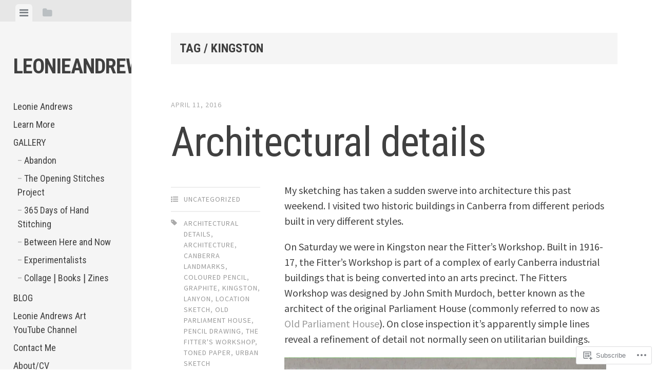

--- FILE ---
content_type: text/html; charset=UTF-8
request_url: https://leonieandrews.com/tag/kingston/
body_size: 21089
content:
<!DOCTYPE html>
<html lang="en">
<head>
<meta charset="UTF-8">
<meta name="viewport" content="width=device-width, initial-scale=1">
<title>Kingston | leonieandrews</title>
<link rel="profile" href="http://gmpg.org/xfn/11">
<link rel="pingback" href="https://leonieandrews.com/xmlrpc.php">

<meta name='robots' content='max-image-preview:large' />

<!-- Async WordPress.com Remote Login -->
<script id="wpcom_remote_login_js">
var wpcom_remote_login_extra_auth = '';
function wpcom_remote_login_remove_dom_node_id( element_id ) {
	var dom_node = document.getElementById( element_id );
	if ( dom_node ) { dom_node.parentNode.removeChild( dom_node ); }
}
function wpcom_remote_login_remove_dom_node_classes( class_name ) {
	var dom_nodes = document.querySelectorAll( '.' + class_name );
	for ( var i = 0; i < dom_nodes.length; i++ ) {
		dom_nodes[ i ].parentNode.removeChild( dom_nodes[ i ] );
	}
}
function wpcom_remote_login_final_cleanup() {
	wpcom_remote_login_remove_dom_node_classes( "wpcom_remote_login_msg" );
	wpcom_remote_login_remove_dom_node_id( "wpcom_remote_login_key" );
	wpcom_remote_login_remove_dom_node_id( "wpcom_remote_login_validate" );
	wpcom_remote_login_remove_dom_node_id( "wpcom_remote_login_js" );
	wpcom_remote_login_remove_dom_node_id( "wpcom_request_access_iframe" );
	wpcom_remote_login_remove_dom_node_id( "wpcom_request_access_styles" );
}

// Watch for messages back from the remote login
window.addEventListener( "message", function( e ) {
	if ( e.origin === "https://r-login.wordpress.com" ) {
		var data = {};
		try {
			data = JSON.parse( e.data );
		} catch( e ) {
			wpcom_remote_login_final_cleanup();
			return;
		}

		if ( data.msg === 'LOGIN' ) {
			// Clean up the login check iframe
			wpcom_remote_login_remove_dom_node_id( "wpcom_remote_login_key" );

			var id_regex = new RegExp( /^[0-9]+$/ );
			var token_regex = new RegExp( /^.*|.*|.*$/ );
			if (
				token_regex.test( data.token )
				&& id_regex.test( data.wpcomid )
			) {
				// We have everything we need to ask for a login
				var script = document.createElement( "script" );
				script.setAttribute( "id", "wpcom_remote_login_validate" );
				script.src = '/remote-login.php?wpcom_remote_login=validate'
					+ '&wpcomid=' + data.wpcomid
					+ '&token=' + encodeURIComponent( data.token )
					+ '&host=' + window.location.protocol
					+ '//' + window.location.hostname
					+ '&postid=175564005'
					+ '&is_singular=';
				document.body.appendChild( script );
			}

			return;
		}

		// Safari ITP, not logged in, so redirect
		if ( data.msg === 'LOGIN-REDIRECT' ) {
			window.location = 'https://wordpress.com/log-in?redirect_to=' + window.location.href;
			return;
		}

		// Safari ITP, storage access failed, remove the request
		if ( data.msg === 'LOGIN-REMOVE' ) {
			var css_zap = 'html { -webkit-transition: margin-top 1s; transition: margin-top 1s; } /* 9001 */ html { margin-top: 0 !important; } * html body { margin-top: 0 !important; } @media screen and ( max-width: 782px ) { html { margin-top: 0 !important; } * html body { margin-top: 0 !important; } }';
			var style_zap = document.createElement( 'style' );
			style_zap.type = 'text/css';
			style_zap.appendChild( document.createTextNode( css_zap ) );
			document.body.appendChild( style_zap );

			var e = document.getElementById( 'wpcom_request_access_iframe' );
			e.parentNode.removeChild( e );

			document.cookie = 'wordpress_com_login_access=denied; path=/; max-age=31536000';

			return;
		}

		// Safari ITP
		if ( data.msg === 'REQUEST_ACCESS' ) {
			console.log( 'request access: safari' );

			// Check ITP iframe enable/disable knob
			if ( wpcom_remote_login_extra_auth !== 'safari_itp_iframe' ) {
				return;
			}

			// If we are in a "private window" there is no ITP.
			var private_window = false;
			try {
				var opendb = window.openDatabase( null, null, null, null );
			} catch( e ) {
				private_window = true;
			}

			if ( private_window ) {
				console.log( 'private window' );
				return;
			}

			var iframe = document.createElement( 'iframe' );
			iframe.id = 'wpcom_request_access_iframe';
			iframe.setAttribute( 'scrolling', 'no' );
			iframe.setAttribute( 'sandbox', 'allow-storage-access-by-user-activation allow-scripts allow-same-origin allow-top-navigation-by-user-activation' );
			iframe.src = 'https://r-login.wordpress.com/remote-login.php?wpcom_remote_login=request_access&origin=' + encodeURIComponent( data.origin ) + '&wpcomid=' + encodeURIComponent( data.wpcomid );

			var css = 'html { -webkit-transition: margin-top 1s; transition: margin-top 1s; } /* 9001 */ html { margin-top: 46px !important; } * html body { margin-top: 46px !important; } @media screen and ( max-width: 660px ) { html { margin-top: 71px !important; } * html body { margin-top: 71px !important; } #wpcom_request_access_iframe { display: block; height: 71px !important; } } #wpcom_request_access_iframe { border: 0px; height: 46px; position: fixed; top: 0; left: 0; width: 100%; min-width: 100%; z-index: 99999; background: #23282d; } ';

			var style = document.createElement( 'style' );
			style.type = 'text/css';
			style.id = 'wpcom_request_access_styles';
			style.appendChild( document.createTextNode( css ) );
			document.body.appendChild( style );

			document.body.appendChild( iframe );
		}

		if ( data.msg === 'DONE' ) {
			wpcom_remote_login_final_cleanup();
		}
	}
}, false );

// Inject the remote login iframe after the page has had a chance to load
// more critical resources
window.addEventListener( "DOMContentLoaded", function( e ) {
	var iframe = document.createElement( "iframe" );
	iframe.style.display = "none";
	iframe.setAttribute( "scrolling", "no" );
	iframe.setAttribute( "id", "wpcom_remote_login_key" );
	iframe.src = "https://r-login.wordpress.com/remote-login.php"
		+ "?wpcom_remote_login=key"
		+ "&origin=aHR0cHM6Ly9sZW9uaWVhbmRyZXdzLmNvbQ%3D%3D"
		+ "&wpcomid=48259096"
		+ "&time=" + Math.floor( Date.now() / 1000 );
	document.body.appendChild( iframe );
}, false );
</script>
<link rel='dns-prefetch' href='//s0.wp.com' />
<link rel='dns-prefetch' href='//fonts-api.wp.com' />
<link rel="alternate" type="application/rss+xml" title="leonieandrews &raquo; Feed" href="https://leonieandrews.com/feed/" />
<link rel="alternate" type="application/rss+xml" title="leonieandrews &raquo; Comments Feed" href="https://leonieandrews.com/comments/feed/" />
<link rel="alternate" type="application/rss+xml" title="leonieandrews &raquo; Kingston Tag Feed" href="https://leonieandrews.com/tag/kingston/feed/" />
	<script type="text/javascript">
		/* <![CDATA[ */
		function addLoadEvent(func) {
			var oldonload = window.onload;
			if (typeof window.onload != 'function') {
				window.onload = func;
			} else {
				window.onload = function () {
					oldonload();
					func();
				}
			}
		}
		/* ]]> */
	</script>
	<style id='wp-emoji-styles-inline-css'>

	img.wp-smiley, img.emoji {
		display: inline !important;
		border: none !important;
		box-shadow: none !important;
		height: 1em !important;
		width: 1em !important;
		margin: 0 0.07em !important;
		vertical-align: -0.1em !important;
		background: none !important;
		padding: 0 !important;
	}
/*# sourceURL=wp-emoji-styles-inline-css */
</style>
<link crossorigin='anonymous' rel='stylesheet' id='all-css-2-1' href='/wp-content/plugins/gutenberg-core/v22.2.0/build/styles/block-library/style.css?m=1764855221i&cssminify=yes' type='text/css' media='all' />
<style id='wp-block-library-inline-css'>
.has-text-align-justify {
	text-align:justify;
}
.has-text-align-justify{text-align:justify;}

/*# sourceURL=wp-block-library-inline-css */
</style><style id='global-styles-inline-css'>
:root{--wp--preset--aspect-ratio--square: 1;--wp--preset--aspect-ratio--4-3: 4/3;--wp--preset--aspect-ratio--3-4: 3/4;--wp--preset--aspect-ratio--3-2: 3/2;--wp--preset--aspect-ratio--2-3: 2/3;--wp--preset--aspect-ratio--16-9: 16/9;--wp--preset--aspect-ratio--9-16: 9/16;--wp--preset--color--black: #000000;--wp--preset--color--cyan-bluish-gray: #abb8c3;--wp--preset--color--white: #ffffff;--wp--preset--color--pale-pink: #f78da7;--wp--preset--color--vivid-red: #cf2e2e;--wp--preset--color--luminous-vivid-orange: #ff6900;--wp--preset--color--luminous-vivid-amber: #fcb900;--wp--preset--color--light-green-cyan: #7bdcb5;--wp--preset--color--vivid-green-cyan: #00d084;--wp--preset--color--pale-cyan-blue: #8ed1fc;--wp--preset--color--vivid-cyan-blue: #0693e3;--wp--preset--color--vivid-purple: #9b51e0;--wp--preset--gradient--vivid-cyan-blue-to-vivid-purple: linear-gradient(135deg,rgb(6,147,227) 0%,rgb(155,81,224) 100%);--wp--preset--gradient--light-green-cyan-to-vivid-green-cyan: linear-gradient(135deg,rgb(122,220,180) 0%,rgb(0,208,130) 100%);--wp--preset--gradient--luminous-vivid-amber-to-luminous-vivid-orange: linear-gradient(135deg,rgb(252,185,0) 0%,rgb(255,105,0) 100%);--wp--preset--gradient--luminous-vivid-orange-to-vivid-red: linear-gradient(135deg,rgb(255,105,0) 0%,rgb(207,46,46) 100%);--wp--preset--gradient--very-light-gray-to-cyan-bluish-gray: linear-gradient(135deg,rgb(238,238,238) 0%,rgb(169,184,195) 100%);--wp--preset--gradient--cool-to-warm-spectrum: linear-gradient(135deg,rgb(74,234,220) 0%,rgb(151,120,209) 20%,rgb(207,42,186) 40%,rgb(238,44,130) 60%,rgb(251,105,98) 80%,rgb(254,248,76) 100%);--wp--preset--gradient--blush-light-purple: linear-gradient(135deg,rgb(255,206,236) 0%,rgb(152,150,240) 100%);--wp--preset--gradient--blush-bordeaux: linear-gradient(135deg,rgb(254,205,165) 0%,rgb(254,45,45) 50%,rgb(107,0,62) 100%);--wp--preset--gradient--luminous-dusk: linear-gradient(135deg,rgb(255,203,112) 0%,rgb(199,81,192) 50%,rgb(65,88,208) 100%);--wp--preset--gradient--pale-ocean: linear-gradient(135deg,rgb(255,245,203) 0%,rgb(182,227,212) 50%,rgb(51,167,181) 100%);--wp--preset--gradient--electric-grass: linear-gradient(135deg,rgb(202,248,128) 0%,rgb(113,206,126) 100%);--wp--preset--gradient--midnight: linear-gradient(135deg,rgb(2,3,129) 0%,rgb(40,116,252) 100%);--wp--preset--font-size--small: 13px;--wp--preset--font-size--medium: 20px;--wp--preset--font-size--large: 36px;--wp--preset--font-size--x-large: 42px;--wp--preset--font-family--albert-sans: 'Albert Sans', sans-serif;--wp--preset--font-family--alegreya: Alegreya, serif;--wp--preset--font-family--arvo: Arvo, serif;--wp--preset--font-family--bodoni-moda: 'Bodoni Moda', serif;--wp--preset--font-family--bricolage-grotesque: 'Bricolage Grotesque', sans-serif;--wp--preset--font-family--cabin: Cabin, sans-serif;--wp--preset--font-family--chivo: Chivo, sans-serif;--wp--preset--font-family--commissioner: Commissioner, sans-serif;--wp--preset--font-family--cormorant: Cormorant, serif;--wp--preset--font-family--courier-prime: 'Courier Prime', monospace;--wp--preset--font-family--crimson-pro: 'Crimson Pro', serif;--wp--preset--font-family--dm-mono: 'DM Mono', monospace;--wp--preset--font-family--dm-sans: 'DM Sans', sans-serif;--wp--preset--font-family--dm-serif-display: 'DM Serif Display', serif;--wp--preset--font-family--domine: Domine, serif;--wp--preset--font-family--eb-garamond: 'EB Garamond', serif;--wp--preset--font-family--epilogue: Epilogue, sans-serif;--wp--preset--font-family--fahkwang: Fahkwang, sans-serif;--wp--preset--font-family--figtree: Figtree, sans-serif;--wp--preset--font-family--fira-sans: 'Fira Sans', sans-serif;--wp--preset--font-family--fjalla-one: 'Fjalla One', sans-serif;--wp--preset--font-family--fraunces: Fraunces, serif;--wp--preset--font-family--gabarito: Gabarito, system-ui;--wp--preset--font-family--ibm-plex-mono: 'IBM Plex Mono', monospace;--wp--preset--font-family--ibm-plex-sans: 'IBM Plex Sans', sans-serif;--wp--preset--font-family--ibarra-real-nova: 'Ibarra Real Nova', serif;--wp--preset--font-family--instrument-serif: 'Instrument Serif', serif;--wp--preset--font-family--inter: Inter, sans-serif;--wp--preset--font-family--josefin-sans: 'Josefin Sans', sans-serif;--wp--preset--font-family--jost: Jost, sans-serif;--wp--preset--font-family--libre-baskerville: 'Libre Baskerville', serif;--wp--preset--font-family--libre-franklin: 'Libre Franklin', sans-serif;--wp--preset--font-family--literata: Literata, serif;--wp--preset--font-family--lora: Lora, serif;--wp--preset--font-family--merriweather: Merriweather, serif;--wp--preset--font-family--montserrat: Montserrat, sans-serif;--wp--preset--font-family--newsreader: Newsreader, serif;--wp--preset--font-family--noto-sans-mono: 'Noto Sans Mono', sans-serif;--wp--preset--font-family--nunito: Nunito, sans-serif;--wp--preset--font-family--open-sans: 'Open Sans', sans-serif;--wp--preset--font-family--overpass: Overpass, sans-serif;--wp--preset--font-family--pt-serif: 'PT Serif', serif;--wp--preset--font-family--petrona: Petrona, serif;--wp--preset--font-family--piazzolla: Piazzolla, serif;--wp--preset--font-family--playfair-display: 'Playfair Display', serif;--wp--preset--font-family--plus-jakarta-sans: 'Plus Jakarta Sans', sans-serif;--wp--preset--font-family--poppins: Poppins, sans-serif;--wp--preset--font-family--raleway: Raleway, sans-serif;--wp--preset--font-family--roboto: Roboto, sans-serif;--wp--preset--font-family--roboto-slab: 'Roboto Slab', serif;--wp--preset--font-family--rubik: Rubik, sans-serif;--wp--preset--font-family--rufina: Rufina, serif;--wp--preset--font-family--sora: Sora, sans-serif;--wp--preset--font-family--source-sans-3: 'Source Sans 3', sans-serif;--wp--preset--font-family--source-serif-4: 'Source Serif 4', serif;--wp--preset--font-family--space-mono: 'Space Mono', monospace;--wp--preset--font-family--syne: Syne, sans-serif;--wp--preset--font-family--texturina: Texturina, serif;--wp--preset--font-family--urbanist: Urbanist, sans-serif;--wp--preset--font-family--work-sans: 'Work Sans', sans-serif;--wp--preset--spacing--20: 0.44rem;--wp--preset--spacing--30: 0.67rem;--wp--preset--spacing--40: 1rem;--wp--preset--spacing--50: 1.5rem;--wp--preset--spacing--60: 2.25rem;--wp--preset--spacing--70: 3.38rem;--wp--preset--spacing--80: 5.06rem;--wp--preset--shadow--natural: 6px 6px 9px rgba(0, 0, 0, 0.2);--wp--preset--shadow--deep: 12px 12px 50px rgba(0, 0, 0, 0.4);--wp--preset--shadow--sharp: 6px 6px 0px rgba(0, 0, 0, 0.2);--wp--preset--shadow--outlined: 6px 6px 0px -3px rgb(255, 255, 255), 6px 6px rgb(0, 0, 0);--wp--preset--shadow--crisp: 6px 6px 0px rgb(0, 0, 0);}:where(.is-layout-flex){gap: 0.5em;}:where(.is-layout-grid){gap: 0.5em;}body .is-layout-flex{display: flex;}.is-layout-flex{flex-wrap: wrap;align-items: center;}.is-layout-flex > :is(*, div){margin: 0;}body .is-layout-grid{display: grid;}.is-layout-grid > :is(*, div){margin: 0;}:where(.wp-block-columns.is-layout-flex){gap: 2em;}:where(.wp-block-columns.is-layout-grid){gap: 2em;}:where(.wp-block-post-template.is-layout-flex){gap: 1.25em;}:where(.wp-block-post-template.is-layout-grid){gap: 1.25em;}.has-black-color{color: var(--wp--preset--color--black) !important;}.has-cyan-bluish-gray-color{color: var(--wp--preset--color--cyan-bluish-gray) !important;}.has-white-color{color: var(--wp--preset--color--white) !important;}.has-pale-pink-color{color: var(--wp--preset--color--pale-pink) !important;}.has-vivid-red-color{color: var(--wp--preset--color--vivid-red) !important;}.has-luminous-vivid-orange-color{color: var(--wp--preset--color--luminous-vivid-orange) !important;}.has-luminous-vivid-amber-color{color: var(--wp--preset--color--luminous-vivid-amber) !important;}.has-light-green-cyan-color{color: var(--wp--preset--color--light-green-cyan) !important;}.has-vivid-green-cyan-color{color: var(--wp--preset--color--vivid-green-cyan) !important;}.has-pale-cyan-blue-color{color: var(--wp--preset--color--pale-cyan-blue) !important;}.has-vivid-cyan-blue-color{color: var(--wp--preset--color--vivid-cyan-blue) !important;}.has-vivid-purple-color{color: var(--wp--preset--color--vivid-purple) !important;}.has-black-background-color{background-color: var(--wp--preset--color--black) !important;}.has-cyan-bluish-gray-background-color{background-color: var(--wp--preset--color--cyan-bluish-gray) !important;}.has-white-background-color{background-color: var(--wp--preset--color--white) !important;}.has-pale-pink-background-color{background-color: var(--wp--preset--color--pale-pink) !important;}.has-vivid-red-background-color{background-color: var(--wp--preset--color--vivid-red) !important;}.has-luminous-vivid-orange-background-color{background-color: var(--wp--preset--color--luminous-vivid-orange) !important;}.has-luminous-vivid-amber-background-color{background-color: var(--wp--preset--color--luminous-vivid-amber) !important;}.has-light-green-cyan-background-color{background-color: var(--wp--preset--color--light-green-cyan) !important;}.has-vivid-green-cyan-background-color{background-color: var(--wp--preset--color--vivid-green-cyan) !important;}.has-pale-cyan-blue-background-color{background-color: var(--wp--preset--color--pale-cyan-blue) !important;}.has-vivid-cyan-blue-background-color{background-color: var(--wp--preset--color--vivid-cyan-blue) !important;}.has-vivid-purple-background-color{background-color: var(--wp--preset--color--vivid-purple) !important;}.has-black-border-color{border-color: var(--wp--preset--color--black) !important;}.has-cyan-bluish-gray-border-color{border-color: var(--wp--preset--color--cyan-bluish-gray) !important;}.has-white-border-color{border-color: var(--wp--preset--color--white) !important;}.has-pale-pink-border-color{border-color: var(--wp--preset--color--pale-pink) !important;}.has-vivid-red-border-color{border-color: var(--wp--preset--color--vivid-red) !important;}.has-luminous-vivid-orange-border-color{border-color: var(--wp--preset--color--luminous-vivid-orange) !important;}.has-luminous-vivid-amber-border-color{border-color: var(--wp--preset--color--luminous-vivid-amber) !important;}.has-light-green-cyan-border-color{border-color: var(--wp--preset--color--light-green-cyan) !important;}.has-vivid-green-cyan-border-color{border-color: var(--wp--preset--color--vivid-green-cyan) !important;}.has-pale-cyan-blue-border-color{border-color: var(--wp--preset--color--pale-cyan-blue) !important;}.has-vivid-cyan-blue-border-color{border-color: var(--wp--preset--color--vivid-cyan-blue) !important;}.has-vivid-purple-border-color{border-color: var(--wp--preset--color--vivid-purple) !important;}.has-vivid-cyan-blue-to-vivid-purple-gradient-background{background: var(--wp--preset--gradient--vivid-cyan-blue-to-vivid-purple) !important;}.has-light-green-cyan-to-vivid-green-cyan-gradient-background{background: var(--wp--preset--gradient--light-green-cyan-to-vivid-green-cyan) !important;}.has-luminous-vivid-amber-to-luminous-vivid-orange-gradient-background{background: var(--wp--preset--gradient--luminous-vivid-amber-to-luminous-vivid-orange) !important;}.has-luminous-vivid-orange-to-vivid-red-gradient-background{background: var(--wp--preset--gradient--luminous-vivid-orange-to-vivid-red) !important;}.has-very-light-gray-to-cyan-bluish-gray-gradient-background{background: var(--wp--preset--gradient--very-light-gray-to-cyan-bluish-gray) !important;}.has-cool-to-warm-spectrum-gradient-background{background: var(--wp--preset--gradient--cool-to-warm-spectrum) !important;}.has-blush-light-purple-gradient-background{background: var(--wp--preset--gradient--blush-light-purple) !important;}.has-blush-bordeaux-gradient-background{background: var(--wp--preset--gradient--blush-bordeaux) !important;}.has-luminous-dusk-gradient-background{background: var(--wp--preset--gradient--luminous-dusk) !important;}.has-pale-ocean-gradient-background{background: var(--wp--preset--gradient--pale-ocean) !important;}.has-electric-grass-gradient-background{background: var(--wp--preset--gradient--electric-grass) !important;}.has-midnight-gradient-background{background: var(--wp--preset--gradient--midnight) !important;}.has-small-font-size{font-size: var(--wp--preset--font-size--small) !important;}.has-medium-font-size{font-size: var(--wp--preset--font-size--medium) !important;}.has-large-font-size{font-size: var(--wp--preset--font-size--large) !important;}.has-x-large-font-size{font-size: var(--wp--preset--font-size--x-large) !important;}.has-albert-sans-font-family{font-family: var(--wp--preset--font-family--albert-sans) !important;}.has-alegreya-font-family{font-family: var(--wp--preset--font-family--alegreya) !important;}.has-arvo-font-family{font-family: var(--wp--preset--font-family--arvo) !important;}.has-bodoni-moda-font-family{font-family: var(--wp--preset--font-family--bodoni-moda) !important;}.has-bricolage-grotesque-font-family{font-family: var(--wp--preset--font-family--bricolage-grotesque) !important;}.has-cabin-font-family{font-family: var(--wp--preset--font-family--cabin) !important;}.has-chivo-font-family{font-family: var(--wp--preset--font-family--chivo) !important;}.has-commissioner-font-family{font-family: var(--wp--preset--font-family--commissioner) !important;}.has-cormorant-font-family{font-family: var(--wp--preset--font-family--cormorant) !important;}.has-courier-prime-font-family{font-family: var(--wp--preset--font-family--courier-prime) !important;}.has-crimson-pro-font-family{font-family: var(--wp--preset--font-family--crimson-pro) !important;}.has-dm-mono-font-family{font-family: var(--wp--preset--font-family--dm-mono) !important;}.has-dm-sans-font-family{font-family: var(--wp--preset--font-family--dm-sans) !important;}.has-dm-serif-display-font-family{font-family: var(--wp--preset--font-family--dm-serif-display) !important;}.has-domine-font-family{font-family: var(--wp--preset--font-family--domine) !important;}.has-eb-garamond-font-family{font-family: var(--wp--preset--font-family--eb-garamond) !important;}.has-epilogue-font-family{font-family: var(--wp--preset--font-family--epilogue) !important;}.has-fahkwang-font-family{font-family: var(--wp--preset--font-family--fahkwang) !important;}.has-figtree-font-family{font-family: var(--wp--preset--font-family--figtree) !important;}.has-fira-sans-font-family{font-family: var(--wp--preset--font-family--fira-sans) !important;}.has-fjalla-one-font-family{font-family: var(--wp--preset--font-family--fjalla-one) !important;}.has-fraunces-font-family{font-family: var(--wp--preset--font-family--fraunces) !important;}.has-gabarito-font-family{font-family: var(--wp--preset--font-family--gabarito) !important;}.has-ibm-plex-mono-font-family{font-family: var(--wp--preset--font-family--ibm-plex-mono) !important;}.has-ibm-plex-sans-font-family{font-family: var(--wp--preset--font-family--ibm-plex-sans) !important;}.has-ibarra-real-nova-font-family{font-family: var(--wp--preset--font-family--ibarra-real-nova) !important;}.has-instrument-serif-font-family{font-family: var(--wp--preset--font-family--instrument-serif) !important;}.has-inter-font-family{font-family: var(--wp--preset--font-family--inter) !important;}.has-josefin-sans-font-family{font-family: var(--wp--preset--font-family--josefin-sans) !important;}.has-jost-font-family{font-family: var(--wp--preset--font-family--jost) !important;}.has-libre-baskerville-font-family{font-family: var(--wp--preset--font-family--libre-baskerville) !important;}.has-libre-franklin-font-family{font-family: var(--wp--preset--font-family--libre-franklin) !important;}.has-literata-font-family{font-family: var(--wp--preset--font-family--literata) !important;}.has-lora-font-family{font-family: var(--wp--preset--font-family--lora) !important;}.has-merriweather-font-family{font-family: var(--wp--preset--font-family--merriweather) !important;}.has-montserrat-font-family{font-family: var(--wp--preset--font-family--montserrat) !important;}.has-newsreader-font-family{font-family: var(--wp--preset--font-family--newsreader) !important;}.has-noto-sans-mono-font-family{font-family: var(--wp--preset--font-family--noto-sans-mono) !important;}.has-nunito-font-family{font-family: var(--wp--preset--font-family--nunito) !important;}.has-open-sans-font-family{font-family: var(--wp--preset--font-family--open-sans) !important;}.has-overpass-font-family{font-family: var(--wp--preset--font-family--overpass) !important;}.has-pt-serif-font-family{font-family: var(--wp--preset--font-family--pt-serif) !important;}.has-petrona-font-family{font-family: var(--wp--preset--font-family--petrona) !important;}.has-piazzolla-font-family{font-family: var(--wp--preset--font-family--piazzolla) !important;}.has-playfair-display-font-family{font-family: var(--wp--preset--font-family--playfair-display) !important;}.has-plus-jakarta-sans-font-family{font-family: var(--wp--preset--font-family--plus-jakarta-sans) !important;}.has-poppins-font-family{font-family: var(--wp--preset--font-family--poppins) !important;}.has-raleway-font-family{font-family: var(--wp--preset--font-family--raleway) !important;}.has-roboto-font-family{font-family: var(--wp--preset--font-family--roboto) !important;}.has-roboto-slab-font-family{font-family: var(--wp--preset--font-family--roboto-slab) !important;}.has-rubik-font-family{font-family: var(--wp--preset--font-family--rubik) !important;}.has-rufina-font-family{font-family: var(--wp--preset--font-family--rufina) !important;}.has-sora-font-family{font-family: var(--wp--preset--font-family--sora) !important;}.has-source-sans-3-font-family{font-family: var(--wp--preset--font-family--source-sans-3) !important;}.has-source-serif-4-font-family{font-family: var(--wp--preset--font-family--source-serif-4) !important;}.has-space-mono-font-family{font-family: var(--wp--preset--font-family--space-mono) !important;}.has-syne-font-family{font-family: var(--wp--preset--font-family--syne) !important;}.has-texturina-font-family{font-family: var(--wp--preset--font-family--texturina) !important;}.has-urbanist-font-family{font-family: var(--wp--preset--font-family--urbanist) !important;}.has-work-sans-font-family{font-family: var(--wp--preset--font-family--work-sans) !important;}
/*# sourceURL=global-styles-inline-css */
</style>

<style id='classic-theme-styles-inline-css'>
/*! This file is auto-generated */
.wp-block-button__link{color:#fff;background-color:#32373c;border-radius:9999px;box-shadow:none;text-decoration:none;padding:calc(.667em + 2px) calc(1.333em + 2px);font-size:1.125em}.wp-block-file__button{background:#32373c;color:#fff;text-decoration:none}
/*# sourceURL=/wp-includes/css/classic-themes.min.css */
</style>
<link crossorigin='anonymous' rel='stylesheet' id='all-css-4-1' href='/_static/??-eJx9j90KwjAMhV/INHQb/lyIz7J2YVbbtTSp07e3Ik5B2E0Ih/Odk+CcwMZJaBJMvoxuYrTR+GivjI3Se6WBXUieINNNdTg4lsUBLA9PyjJv8CcoFPhmZap6SL28HIEG15OnUG1r2OyGkaTi/NlB6L6OpFoDxqRMzFBncCWAnGsX/3FvGVMxWC+SmHH55BSOetfp7aFt2+byBEboajo=&cssminify=yes' type='text/css' media='all' />
<link crossorigin='anonymous' rel='stylesheet' id='screen-css-5-1' href='/wp-content/themes/pub/editor/inc/fontawesome/font-awesome.css?m=1404778013i&cssminify=yes' type='text/css' media='screen' />
<link rel='stylesheet' id='editor-fonts-css' href='https://fonts-api.wp.com/css?family=Source+Sans+Pro%3A400%2C600%2C700%2C400italic%2C600italic%2C700italic%7CRoboto+Condensed%3A300%2C400%2C700%2C300italic%2C400italic%2C700italic&#038;subset=latin%2Clatin-ext' media='all' />
<link crossorigin='anonymous' rel='stylesheet' id='all-css-8-1' href='/_static/??-eJx9y0EOwjAMRNELYaxKQYUF4iytcYORE0eJo6q3p+zKht18aR6uBciyc3b0FyduWPqM/BS3ipIJm2/KsBaydKbWTngQqUPRHiU3rDyrxX1G3F+H/IciG6jR5GL5J2DRSeqXPtJ9CJdbCNdxCO8PwgZAiA==&cssminify=yes' type='text/css' media='all' />
<link crossorigin='anonymous' rel='stylesheet' id='print-css-9-1' href='/wp-content/mu-plugins/global-print/global-print.css?m=1465851035i&cssminify=yes' type='text/css' media='print' />
<style id='jetpack-global-styles-frontend-style-inline-css'>
:root { --font-headings: unset; --font-base: unset; --font-headings-default: -apple-system,BlinkMacSystemFont,"Segoe UI",Roboto,Oxygen-Sans,Ubuntu,Cantarell,"Helvetica Neue",sans-serif; --font-base-default: -apple-system,BlinkMacSystemFont,"Segoe UI",Roboto,Oxygen-Sans,Ubuntu,Cantarell,"Helvetica Neue",sans-serif;}
/*# sourceURL=jetpack-global-styles-frontend-style-inline-css */
</style>
<link crossorigin='anonymous' rel='stylesheet' id='all-css-12-1' href='/wp-content/themes/h4/global.css?m=1420737423i&cssminify=yes' type='text/css' media='all' />
<script type="text/javascript" id="wpcom-actionbar-placeholder-js-extra">
/* <![CDATA[ */
var actionbardata = {"siteID":"48259096","postID":"0","siteURL":"https://leonieandrews.com","xhrURL":"https://leonieandrews.com/wp-admin/admin-ajax.php","nonce":"7ed99205b0","isLoggedIn":"","statusMessage":"","subsEmailDefault":"instantly","proxyScriptUrl":"https://s0.wp.com/wp-content/js/wpcom-proxy-request.js?m=1513050504i&amp;ver=20211021","i18n":{"followedText":"New posts from this site will now appear in your \u003Ca href=\"https://wordpress.com/reader\"\u003EReader\u003C/a\u003E","foldBar":"Collapse this bar","unfoldBar":"Expand this bar","shortLinkCopied":"Shortlink copied to clipboard."}};
//# sourceURL=wpcom-actionbar-placeholder-js-extra
/* ]]> */
</script>
<script type="text/javascript" id="jetpack-mu-wpcom-settings-js-before">
/* <![CDATA[ */
var JETPACK_MU_WPCOM_SETTINGS = {"assetsUrl":"https://s0.wp.com/wp-content/mu-plugins/jetpack-mu-wpcom-plugin/sun/jetpack_vendor/automattic/jetpack-mu-wpcom/src/build/"};
//# sourceURL=jetpack-mu-wpcom-settings-js-before
/* ]]> */
</script>
<script crossorigin='anonymous' type='text/javascript'  src='/_static/??-eJzTLy/QTc7PK0nNK9HPKtYvyinRLSjKr6jUyyrW0QfKZeYl55SmpBaDJLMKS1OLKqGUXm5mHkFFurmZ6UWJJalQxfa5tobmRgamxgZmFpZZACbyLJI='></script>
<script type="text/javascript" id="rlt-proxy-js-after">
/* <![CDATA[ */
	rltInitialize( {"token":null,"iframeOrigins":["https:\/\/widgets.wp.com"]} );
//# sourceURL=rlt-proxy-js-after
/* ]]> */
</script>
<link rel="EditURI" type="application/rsd+xml" title="RSD" href="https://leonieandrews.wordpress.com/xmlrpc.php?rsd" />
<meta name="generator" content="WordPress.com" />

<!-- Jetpack Open Graph Tags -->
<meta property="og:type" content="website" />
<meta property="og:title" content="Kingston &#8211; leonieandrews" />
<meta property="og:url" content="https://leonieandrews.com/tag/kingston/" />
<meta property="og:site_name" content="leonieandrews" />
<meta property="og:image" content="https://secure.gravatar.com/blavatar/7a7fb91d8819a8483934670a85f4c54f4683888932b6de63dcf91ee40b1afe78?s=200&#038;ts=1768002899" />
<meta property="og:image:width" content="200" />
<meta property="og:image:height" content="200" />
<meta property="og:image:alt" content="" />
<meta property="og:locale" content="en_US" />

<!-- End Jetpack Open Graph Tags -->
<link rel="shortcut icon" type="image/x-icon" href="https://secure.gravatar.com/blavatar/7a7fb91d8819a8483934670a85f4c54f4683888932b6de63dcf91ee40b1afe78?s=32" sizes="16x16" />
<link rel="icon" type="image/x-icon" href="https://secure.gravatar.com/blavatar/7a7fb91d8819a8483934670a85f4c54f4683888932b6de63dcf91ee40b1afe78?s=32" sizes="16x16" />
<link rel="apple-touch-icon" href="https://secure.gravatar.com/blavatar/7a7fb91d8819a8483934670a85f4c54f4683888932b6de63dcf91ee40b1afe78?s=114" />
<link rel='openid.server' href='https://leonieandrews.com/?openidserver=1' />
<link rel='openid.delegate' href='https://leonieandrews.com/' />
<link rel="search" type="application/opensearchdescription+xml" href="https://leonieandrews.com/osd.xml" title="leonieandrews" />
<link rel="search" type="application/opensearchdescription+xml" href="https://s1.wp.com/opensearch.xml" title="WordPress.com" />
		<style type="text/css">
			.recentcomments a {
				display: inline !important;
				padding: 0 !important;
				margin: 0 !important;
			}

			table.recentcommentsavatartop img.avatar, table.recentcommentsavatarend img.avatar {
				border: 0px;
				margin: 0;
			}

			table.recentcommentsavatartop a, table.recentcommentsavatarend a {
				border: 0px !important;
				background-color: transparent !important;
			}

			td.recentcommentsavatarend, td.recentcommentsavatartop {
				padding: 0px 0px 1px 0px;
				margin: 0px;
			}

			td.recentcommentstextend {
				border: none !important;
				padding: 0px 0px 2px 10px;
			}

			.rtl td.recentcommentstextend {
				padding: 0px 10px 2px 0px;
			}

			td.recentcommentstexttop {
				border: none;
				padding: 0px 0px 0px 10px;
			}

			.rtl td.recentcommentstexttop {
				padding: 0px 10px 0px 0px;
			}
		</style>
		<meta name="description" content="Posts about Kingston written by Leonie Andrews" />
<link crossorigin='anonymous' rel='stylesheet' id='all-css-0-3' href='/_static/??-eJyVzN0KwjAMhuEbcgv1B/VAvBTZsiDZ0rQ0Dbt9K6jg4Q7fj48H1txh0kpaIXqXxZ+sBjPVPODyaTBXeLAijM4ytRwNC+fKqX3/qo+sPZrtYCMsCZdmrZypbARimlzIAIeS3Eh+n+/w9u7xFs6nw/USjmE/vwD9El0g&cssminify=yes' type='text/css' media='all' />
</head>

<body class="archive tag tag-kingston tag-34557 wp-theme-pubeditor customizer-styles-applied widgets-hidden jetpack-reblog-enabled">

<div id="page" class="hfeed site container">

	<a class="skip-link screen-reader-text" href="#content">Skip to content</a>

	<header id="masthead" class="site-header" role="banner">
		<!-- Tab navigation -->
		<ul class="toggle-bar" role="tablist">
			<!-- Main navigation -->
			<li id="panel-1" class="current" role="presentation">
				<a href="#tab-1" role="tab" aria-controls="tab-1" aria-selected="true" class="current nav-toggle" data-tab="tab-1"><i class="fa fa-bars"></i><span class="screen-reader-text">View menu</span></a>
			</li>

			<!-- Featured Posts navigation -->
			
			<!-- Sidebar widgets navigation -->
			<li id="panel-3" role="presentation">
				<a href="#tab-3" role="tab" aria-controls="tab-3" aria-selected="false" class="folder-toggle" data-tab="tab-3"><i class="fa fa-folder"></i><i class="fa fa-folder-open"></i><span class="screen-reader-text">View sidebar</span></a>
			</li>
		</ul>

		<div id="tabs" class="toggle-tabs">
			<div class="site-header-inside">
				<!-- Logo, description and main navigation -->
				<div id="tab-1" class="tab-content current animated fadeIn" role="tabpanel"  aria-labelledby="panel-1" aria-hidden="false">
					<div class="site-branding">
						<!-- Get the site branding -->
						<a href="https://leonieandrews.com/" class="site-logo-link" rel="home" itemprop="url"></a>						<h1 class="site-title"><a href="https://leonieandrews.com/" rel="home">leonieandrews</a></h1>
						<h2 class="site-description"></h2>
					</div>

					<nav id="site-navigation" class="main-navigation" role="navigation">
						<div class="menu-menu-1-container"><ul id="menu-menu-1" class="menu"><li id="menu-item-175560699" class="menu-item menu-item-type-post_type menu-item-object-page menu-item-home menu-item-175560699"><a href="https://leonieandrews.com/">Leonie Andrews</a></li>
<li id="menu-item-175566399" class="menu-item menu-item-type-post_type menu-item-object-page menu-item-175566399"><a href="https://leonieandrews.com/learn-more-2/">Learn More</a></li>
<li id="menu-item-175565894" class="menu-item menu-item-type-post_type menu-item-object-page menu-item-has-children menu-item-175565894"><a href="https://leonieandrews.com/gallery/">GALLERY</a>
<ul class="sub-menu">
	<li id="menu-item-175567619" class="menu-item menu-item-type-post_type menu-item-object-page menu-item-175567619"><a href="https://leonieandrews.com/gallery/abandon/">Abandon</a></li>
	<li id="menu-item-175565928" class="menu-item menu-item-type-post_type menu-item-object-page menu-item-175565928"><a href="https://leonieandrews.com/gallery/opening-stitches/">The Opening Stitches Project</a></li>
	<li id="menu-item-175565895" class="menu-item menu-item-type-post_type menu-item-object-page menu-item-175565895"><a href="https://leonieandrews.com/gallery/365-days-of-hand-stitching/">365 Days of Hand Stitching</a></li>
	<li id="menu-item-175566530" class="menu-item menu-item-type-post_type menu-item-object-page menu-item-175566530"><a href="https://leonieandrews.com/gallery/between-here-and-now/">Between Here and Now</a></li>
	<li id="menu-item-175565915" class="menu-item menu-item-type-post_type menu-item-object-page menu-item-175565915"><a href="https://leonieandrews.com/gallery/experimentalists/">Experimentalists</a></li>
	<li id="menu-item-175565896" class="menu-item menu-item-type-post_type menu-item-object-page menu-item-175565896"><a href="https://leonieandrews.com/gallery/collage-and-books/">Collage ǀ Books ǀ Zines</a></li>
</ul>
</li>
<li id="menu-item-175560697" class="menu-item menu-item-type-post_type menu-item-object-page current_page_parent menu-item-175560697"><a href="https://leonieandrews.com/blog/">BLOG</a></li>
<li id="menu-item-175567266" class="menu-item menu-item-type-post_type menu-item-object-page menu-item-175567266"><a href="https://leonieandrews.com/leonie-andrews-art-youtube-channel/">Leonie Andrews Art YouTube Channel</a></li>
<li id="menu-item-175560698" class="menu-item menu-item-type-post_type menu-item-object-page menu-item-175560698"><a href="https://leonieandrews.com/contact-me/">Contact Me</a></li>
<li id="menu-item-175567577" class="menu-item menu-item-type-post_type menu-item-object-page menu-item-175567577"><a href="https://leonieandrews.com/about-cv/">About/CV</a></li>
</ul></div>					</nav><!-- #site-navigation -->

											<div class="social-links"><ul id="menu-menu-2" class="menu"><li class="menu-item menu-item-type-post_type menu-item-object-page menu-item-home menu-item-175560699"><a href="https://leonieandrews.com/"><span class="screen-reader-text">Leonie Andrews</span></a></li>
<li class="menu-item menu-item-type-post_type menu-item-object-page menu-item-175566399"><a href="https://leonieandrews.com/learn-more-2/"><span class="screen-reader-text">Learn More</span></a></li>
<li class="menu-item menu-item-type-post_type menu-item-object-page menu-item-175565894"><a href="https://leonieandrews.com/gallery/"><span class="screen-reader-text">GALLERY</span></a></li>
<li class="menu-item menu-item-type-post_type menu-item-object-page current_page_parent menu-item-175560697"><a href="https://leonieandrews.com/blog/"><span class="screen-reader-text">BLOG</span></a></li>
<li class="menu-item menu-item-type-post_type menu-item-object-page menu-item-175567266"><a href="https://leonieandrews.com/leonie-andrews-art-youtube-channel/"><span class="screen-reader-text">Leonie Andrews Art YouTube Channel</span></a></li>
<li class="menu-item menu-item-type-post_type menu-item-object-page menu-item-175560698"><a href="https://leonieandrews.com/contact-me/"><span class="screen-reader-text">Contact Me</span></a></li>
<li class="menu-item menu-item-type-post_type menu-item-object-page menu-item-175567577"><a href="https://leonieandrews.com/about-cv/"><span class="screen-reader-text">About/CV</span></a></li>
</ul></div>									</div><!-- #tab-1 -->

				<!-- Featured Posts template (template-featured-posts.php) -->
				
				<!-- Sidebar widgets -->
				<div id="tab-3" class="tab-content animated fadeIn" role="tabpanel" aria-labelledby="panel-3" aria-hidden="true">
						<div id="secondary" class="widget-area" role="complementary">
		<aside id="search-2" class="widget widget_search"><form role="search" method="get" class="search-form" action="https://leonieandrews.com/">
				<label>
					<span class="screen-reader-text">Search for:</span>
					<input type="search" class="search-field" placeholder="Search &hellip;" value="" name="s" />
				</label>
				<input type="submit" class="search-submit" value="Search" />
			</form></aside><aside id="text-2" class="widget widget_text">			<div class="textwidget"><p><a href="http://www.urbansketchers.org/"><img width="100" alt="Urban Sketchers network" src="https://i0.wp.com/farm3.static.flickr.com/2659/4186496437_902ce3aaba_t.jpg"></a> </p>
<div>I'm an urban sketcher</div>
</div>
		</aside>
		<aside id="recent-posts-2" class="widget widget_recent_entries">
		<h2 class="widget-title">Recent Posts</h2>
		<ul>
											<li>
					<a href="https://leonieandrews.com/2026/01/05/starting-to-draw-in-january/">Starting to draw in&nbsp;January</a>
									</li>
											<li>
					<a href="https://leonieandrews.com/2026/01/01/last-sketch-of-2025/">Last sketch of&nbsp;2025</a>
									</li>
											<li>
					<a href="https://leonieandrews.com/2025/12/25/merry-christmas-everyone/">Merry Christmas everyone!</a>
									</li>
											<li>
					<a href="https://leonieandrews.com/2025/12/15/random-collage/">Random collage</a>
									</li>
											<li>
					<a href="https://leonieandrews.com/2025/12/01/non-dominant-hand/">Non-dominant hand</a>
									</li>
					</ul>

		</aside><aside id="blog_subscription-2" class="widget widget_blog_subscription jetpack_subscription_widget"><h2 class="widget-title"><label for="subscribe-field">Follow Blog via Email</label></h2>

			<div class="wp-block-jetpack-subscriptions__container">
			<form
				action="https://subscribe.wordpress.com"
				method="post"
				accept-charset="utf-8"
				data-blog="48259096"
				data-post_access_level="everybody"
				id="subscribe-blog"
			>
				<p>Enter your email address to follow this blog and receive notifications of new posts by email.</p>
				<p id="subscribe-email">
					<label
						id="subscribe-field-label"
						for="subscribe-field"
						class="screen-reader-text"
					>
						Email Address:					</label>

					<input
							type="email"
							name="email"
							autocomplete="email"
							
							style="width: 95%; padding: 1px 10px"
							placeholder="Email Address"
							value=""
							id="subscribe-field"
							required
						/>				</p>

				<p id="subscribe-submit"
									>
					<input type="hidden" name="action" value="subscribe"/>
					<input type="hidden" name="blog_id" value="48259096"/>
					<input type="hidden" name="source" value="https://leonieandrews.com/tag/kingston/"/>
					<input type="hidden" name="sub-type" value="widget"/>
					<input type="hidden" name="redirect_fragment" value="subscribe-blog"/>
					<input type="hidden" id="_wpnonce" name="_wpnonce" value="c886fc4746" />					<button type="submit"
													class="wp-block-button__link"
																	>
						Follow					</button>
				</p>
			</form>
							<div class="wp-block-jetpack-subscriptions__subscount">
					Join 260 other subscribers				</div>
						</div>
			
</aside><aside id="archives-4" class="widget widget_archive"><h2 class="widget-title">Archives</h2>
			<ul>
					<li><a href='https://leonieandrews.com/2026/01/'>January 2026</a></li>
	<li><a href='https://leonieandrews.com/2025/12/'>December 2025</a></li>
	<li><a href='https://leonieandrews.com/2025/11/'>November 2025</a></li>
	<li><a href='https://leonieandrews.com/2025/10/'>October 2025</a></li>
	<li><a href='https://leonieandrews.com/2025/09/'>September 2025</a></li>
	<li><a href='https://leonieandrews.com/2025/07/'>July 2025</a></li>
	<li><a href='https://leonieandrews.com/2024/10/'>October 2024</a></li>
	<li><a href='https://leonieandrews.com/2024/09/'>September 2024</a></li>
	<li><a href='https://leonieandrews.com/2024/03/'>March 2024</a></li>
	<li><a href='https://leonieandrews.com/2023/10/'>October 2023</a></li>
	<li><a href='https://leonieandrews.com/2023/09/'>September 2023</a></li>
	<li><a href='https://leonieandrews.com/2023/08/'>August 2023</a></li>
	<li><a href='https://leonieandrews.com/2023/07/'>July 2023</a></li>
	<li><a href='https://leonieandrews.com/2023/05/'>May 2023</a></li>
	<li><a href='https://leonieandrews.com/2023/02/'>February 2023</a></li>
	<li><a href='https://leonieandrews.com/2022/12/'>December 2022</a></li>
	<li><a href='https://leonieandrews.com/2022/09/'>September 2022</a></li>
	<li><a href='https://leonieandrews.com/2022/06/'>June 2022</a></li>
	<li><a href='https://leonieandrews.com/2022/05/'>May 2022</a></li>
	<li><a href='https://leonieandrews.com/2022/04/'>April 2022</a></li>
	<li><a href='https://leonieandrews.com/2022/03/'>March 2022</a></li>
	<li><a href='https://leonieandrews.com/2022/02/'>February 2022</a></li>
	<li><a href='https://leonieandrews.com/2021/12/'>December 2021</a></li>
	<li><a href='https://leonieandrews.com/2021/11/'>November 2021</a></li>
	<li><a href='https://leonieandrews.com/2021/08/'>August 2021</a></li>
	<li><a href='https://leonieandrews.com/2021/07/'>July 2021</a></li>
	<li><a href='https://leonieandrews.com/2021/06/'>June 2021</a></li>
	<li><a href='https://leonieandrews.com/2021/05/'>May 2021</a></li>
	<li><a href='https://leonieandrews.com/2021/03/'>March 2021</a></li>
	<li><a href='https://leonieandrews.com/2021/02/'>February 2021</a></li>
	<li><a href='https://leonieandrews.com/2020/12/'>December 2020</a></li>
	<li><a href='https://leonieandrews.com/2020/11/'>November 2020</a></li>
	<li><a href='https://leonieandrews.com/2020/10/'>October 2020</a></li>
	<li><a href='https://leonieandrews.com/2020/09/'>September 2020</a></li>
	<li><a href='https://leonieandrews.com/2020/07/'>July 2020</a></li>
	<li><a href='https://leonieandrews.com/2020/06/'>June 2020</a></li>
	<li><a href='https://leonieandrews.com/2020/05/'>May 2020</a></li>
	<li><a href='https://leonieandrews.com/2020/04/'>April 2020</a></li>
	<li><a href='https://leonieandrews.com/2020/03/'>March 2020</a></li>
	<li><a href='https://leonieandrews.com/2020/01/'>January 2020</a></li>
	<li><a href='https://leonieandrews.com/2019/12/'>December 2019</a></li>
	<li><a href='https://leonieandrews.com/2019/11/'>November 2019</a></li>
	<li><a href='https://leonieandrews.com/2019/10/'>October 2019</a></li>
	<li><a href='https://leonieandrews.com/2019/09/'>September 2019</a></li>
	<li><a href='https://leonieandrews.com/2019/08/'>August 2019</a></li>
	<li><a href='https://leonieandrews.com/2019/07/'>July 2019</a></li>
	<li><a href='https://leonieandrews.com/2019/06/'>June 2019</a></li>
	<li><a href='https://leonieandrews.com/2019/05/'>May 2019</a></li>
	<li><a href='https://leonieandrews.com/2019/04/'>April 2019</a></li>
	<li><a href='https://leonieandrews.com/2019/03/'>March 2019</a></li>
	<li><a href='https://leonieandrews.com/2019/02/'>February 2019</a></li>
	<li><a href='https://leonieandrews.com/2019/01/'>January 2019</a></li>
	<li><a href='https://leonieandrews.com/2018/12/'>December 2018</a></li>
	<li><a href='https://leonieandrews.com/2018/11/'>November 2018</a></li>
	<li><a href='https://leonieandrews.com/2018/10/'>October 2018</a></li>
	<li><a href='https://leonieandrews.com/2018/09/'>September 2018</a></li>
	<li><a href='https://leonieandrews.com/2018/08/'>August 2018</a></li>
	<li><a href='https://leonieandrews.com/2018/06/'>June 2018</a></li>
	<li><a href='https://leonieandrews.com/2018/05/'>May 2018</a></li>
	<li><a href='https://leonieandrews.com/2018/04/'>April 2018</a></li>
	<li><a href='https://leonieandrews.com/2018/03/'>March 2018</a></li>
	<li><a href='https://leonieandrews.com/2018/02/'>February 2018</a></li>
	<li><a href='https://leonieandrews.com/2018/01/'>January 2018</a></li>
	<li><a href='https://leonieandrews.com/2017/12/'>December 2017</a></li>
	<li><a href='https://leonieandrews.com/2017/11/'>November 2017</a></li>
	<li><a href='https://leonieandrews.com/2017/09/'>September 2017</a></li>
	<li><a href='https://leonieandrews.com/2017/08/'>August 2017</a></li>
	<li><a href='https://leonieandrews.com/2017/07/'>July 2017</a></li>
	<li><a href='https://leonieandrews.com/2017/06/'>June 2017</a></li>
	<li><a href='https://leonieandrews.com/2017/05/'>May 2017</a></li>
	<li><a href='https://leonieandrews.com/2017/04/'>April 2017</a></li>
	<li><a href='https://leonieandrews.com/2017/03/'>March 2017</a></li>
	<li><a href='https://leonieandrews.com/2017/02/'>February 2017</a></li>
	<li><a href='https://leonieandrews.com/2017/01/'>January 2017</a></li>
	<li><a href='https://leonieandrews.com/2016/12/'>December 2016</a></li>
	<li><a href='https://leonieandrews.com/2016/11/'>November 2016</a></li>
	<li><a href='https://leonieandrews.com/2016/10/'>October 2016</a></li>
	<li><a href='https://leonieandrews.com/2016/09/'>September 2016</a></li>
	<li><a href='https://leonieandrews.com/2016/08/'>August 2016</a></li>
	<li><a href='https://leonieandrews.com/2016/07/'>July 2016</a></li>
	<li><a href='https://leonieandrews.com/2016/06/'>June 2016</a></li>
	<li><a href='https://leonieandrews.com/2016/05/'>May 2016</a></li>
	<li><a href='https://leonieandrews.com/2016/04/'>April 2016</a></li>
	<li><a href='https://leonieandrews.com/2016/03/'>March 2016</a></li>
	<li><a href='https://leonieandrews.com/2016/02/'>February 2016</a></li>
	<li><a href='https://leonieandrews.com/2016/01/'>January 2016</a></li>
	<li><a href='https://leonieandrews.com/2015/12/'>December 2015</a></li>
	<li><a href='https://leonieandrews.com/2015/11/'>November 2015</a></li>
	<li><a href='https://leonieandrews.com/2015/10/'>October 2015</a></li>
	<li><a href='https://leonieandrews.com/2015/09/'>September 2015</a></li>
	<li><a href='https://leonieandrews.com/2015/08/'>August 2015</a></li>
	<li><a href='https://leonieandrews.com/2015/07/'>July 2015</a></li>
	<li><a href='https://leonieandrews.com/2015/06/'>June 2015</a></li>
	<li><a href='https://leonieandrews.com/2015/05/'>May 2015</a></li>
	<li><a href='https://leonieandrews.com/2015/04/'>April 2015</a></li>
	<li><a href='https://leonieandrews.com/2015/03/'>March 2015</a></li>
	<li><a href='https://leonieandrews.com/2015/02/'>February 2015</a></li>
	<li><a href='https://leonieandrews.com/2015/01/'>January 2015</a></li>
	<li><a href='https://leonieandrews.com/2014/12/'>December 2014</a></li>
	<li><a href='https://leonieandrews.com/2014/11/'>November 2014</a></li>
	<li><a href='https://leonieandrews.com/2014/10/'>October 2014</a></li>
	<li><a href='https://leonieandrews.com/2014/09/'>September 2014</a></li>
	<li><a href='https://leonieandrews.com/2014/08/'>August 2014</a></li>
	<li><a href='https://leonieandrews.com/2014/07/'>July 2014</a></li>
	<li><a href='https://leonieandrews.com/2014/06/'>June 2014</a></li>
	<li><a href='https://leonieandrews.com/2014/05/'>May 2014</a></li>
	<li><a href='https://leonieandrews.com/2014/04/'>April 2014</a></li>
	<li><a href='https://leonieandrews.com/2014/03/'>March 2014</a></li>
	<li><a href='https://leonieandrews.com/2014/02/'>February 2014</a></li>
	<li><a href='https://leonieandrews.com/2014/01/'>January 2014</a></li>
	<li><a href='https://leonieandrews.com/2013/12/'>December 2013</a></li>
	<li><a href='https://leonieandrews.com/2013/11/'>November 2013</a></li>
	<li><a href='https://leonieandrews.com/2013/10/'>October 2013</a></li>
	<li><a href='https://leonieandrews.com/2013/09/'>September 2013</a></li>
	<li><a href='https://leonieandrews.com/2013/08/'>August 2013</a></li>
	<li><a href='https://leonieandrews.com/2013/07/'>July 2013</a></li>
	<li><a href='https://leonieandrews.com/2013/06/'>June 2013</a></li>
	<li><a href='https://leonieandrews.com/2013/05/'>May 2013</a></li>
	<li><a href='https://leonieandrews.com/2013/04/'>April 2013</a></li>
	<li><a href='https://leonieandrews.com/2013/03/'>March 2013</a></li>
	<li><a href='https://leonieandrews.com/2013/02/'>February 2013</a></li>
	<li><a href='https://leonieandrews.com/2013/01/'>January 2013</a></li>
	<li><a href='https://leonieandrews.com/2012/12/'>December 2012</a></li>
	<li><a href='https://leonieandrews.com/2012/11/'>November 2012</a></li>
	<li><a href='https://leonieandrews.com/2012/10/'>October 2012</a></li>
	<li><a href='https://leonieandrews.com/2012/09/'>September 2012</a></li>
	<li><a href='https://leonieandrews.com/2012/08/'>August 2012</a></li>
	<li><a href='https://leonieandrews.com/2012/07/'>July 2012</a></li>
	<li><a href='https://leonieandrews.com/2012/06/'>June 2012</a></li>
	<li><a href='https://leonieandrews.com/2012/05/'>May 2012</a></li>
	<li><a href='https://leonieandrews.com/2012/04/'>April 2012</a></li>
	<li><a href='https://leonieandrews.com/2012/03/'>March 2012</a></li>
	<li><a href='https://leonieandrews.com/2012/02/'>February 2012</a></li>
	<li><a href='https://leonieandrews.com/2012/01/'>January 2012</a></li>
	<li><a href='https://leonieandrews.com/2011/10/'>October 2011</a></li>
	<li><a href='https://leonieandrews.com/2011/09/'>September 2011</a></li>
	<li><a href='https://leonieandrews.com/2011/08/'>August 2011</a></li>
	<li><a href='https://leonieandrews.com/2011/07/'>July 2011</a></li>
	<li><a href='https://leonieandrews.com/2011/06/'>June 2011</a></li>
	<li><a href='https://leonieandrews.com/2011/05/'>May 2011</a></li>
	<li><a href='https://leonieandrews.com/2011/04/'>April 2011</a></li>
	<li><a href='https://leonieandrews.com/2011/03/'>March 2011</a></li>
			</ul>

			</aside>	</div><!-- #secondary -->
				</div><!-- #tab-3 -->
			</div><!-- .site-header-inside -->
		</div><!-- #tabs -->
	</header><!-- #masthead -->

	<div id="content" class="site-content animated-faster fadeIn">

	<section id="primary" class="content-area">
		<main id="main" class="site-main" role="main">

		
			
			<header class="page-header ">
				<h1 class="page-title">
					Tag / Kingston				</h1>
							</header><!-- .page-header -->

			<!-- If author has a bio, show it. -->
			
						
				
<article id="post-175564005" class="post post-175564005 type-post status-publish format-standard hentry category-uncategorized tag-architectural-details tag-architecture tag-canberra-landmarks tag-coloured-pencil tag-graphite tag-kingston tag-lanyon tag-location-sketch tag-old-parliament-house tag-pencil-drawing tag-the-fitters-workshop tag-toned-paper tag-urban-sketch">
	<!-- Grab the featured image -->
	
	<header class="entry-header">
				<div class="entry-date">
			<span class="posted-on"><a href="https://leonieandrews.com/2016/04/11/architectural-details/" rel="bookmark"><time class="entry-date published" datetime="2016-04-11T11:43:49+10:00">April 11, 2016</time><time class="updated" datetime="2016-04-11T11:43:54+10:00">April 11, 2016</time></a></span><span class="byline"> <span class="by">by</span> <span class="author vcard"><a class="url fn n" href="https://leonieandrews.com/author/leonieandrews/">Leonie Andrews</a></span></span>		</div><!-- .entry-meta -->
		
		<h1 class="entry-title"><a href="https://leonieandrews.com/2016/04/11/architectural-details/" rel="bookmark">Architectural details</a></h1>	</header><!-- .entry-header -->

	
<div class="entry-meta">
	<ul class="meta-list">
							<li class="meta-cat"><a href="https://leonieandrews.com/category/uncategorized/" rel="category tag">Uncategorized</a></li>
							<li class="meta-tag"><a href="https://leonieandrews.com/tag/architectural-details/" rel="tag">architectural details</a>, <a href="https://leonieandrews.com/tag/architecture/" rel="tag">architecture</a>, <a href="https://leonieandrews.com/tag/canberra-landmarks/" rel="tag">Canberra landmarks</a>, <a href="https://leonieandrews.com/tag/coloured-pencil/" rel="tag">coloured pencil</a>, <a href="https://leonieandrews.com/tag/graphite/" rel="tag">graphite</a>, <a href="https://leonieandrews.com/tag/kingston/" rel="tag">Kingston</a>, <a href="https://leonieandrews.com/tag/lanyon/" rel="tag">Lanyon</a>, <a href="https://leonieandrews.com/tag/location-sketch/" rel="tag">location sketch</a>, <a href="https://leonieandrews.com/tag/old-parliament-house/" rel="tag">Old Parliament House</a>, <a href="https://leonieandrews.com/tag/pencil-drawing/" rel="tag">pencil drawing</a>, <a href="https://leonieandrews.com/tag/the-fitters-workshop/" rel="tag">The Fitter's Workshop</a>, <a href="https://leonieandrews.com/tag/toned-paper/" rel="tag">toned paper</a>, <a href="https://leonieandrews.com/tag/urban-sketch/" rel="tag">urban sketch</a></li>
						<li class="meta-comment">
			<span class="comments-link"><a href="https://leonieandrews.com/2016/04/11/architectural-details/#comments">2 Comments</a></span>
		</li>
					</ul>
</div>
	<div class="entry-content">
		<p>My sketching has taken a sudden swerve into architecture this past weekend. I visited two historic buildings in Canberra from different periods built in very different styles.</p>
<p>On Saturday we were in Kingston near the Fitter&#8217;s Workshop. Built in 1916-17, the Fitter&#8217;s Workshop is part of a complex of early Canberra industrial buildings that is being converted into an arts precinct. The Fitters Workshop was designed by John Smith Murdoch, better known as the architect of the original Parliament House (commonly referred to now as <a href="https://en.wikipedia.org/wiki/Old_Parliament_House,_Canberra" target="_blank">Old Parliament House</a>). On close inspection it&#8217;s apparently simple lines reveal a refinement of detail not normally seen on utilitarian buildings.</p>
<div data-shortcode="caption" id="attachment_175564009" style="width: 710px" class="wp-caption alignnone"><a href="https://leonieandrews.wordpress.com/2016/04/11/architectural-details/9apr2016/" rel="attachment wp-att-175564009"><img aria-describedby="caption-attachment-175564009" data-attachment-id="175564009" data-permalink="https://leonieandrews.com/2016/04/11/architectural-details/9apr2016/" data-orig-file="https://leonieandrews.com/wp-content/uploads/2016/04/9apr2016.jpg" data-orig-size="851,1249" data-comments-opened="1" data-image-meta="{&quot;aperture&quot;:&quot;0&quot;,&quot;credit&quot;:&quot;&quot;,&quot;camera&quot;:&quot;&quot;,&quot;caption&quot;:&quot;&quot;,&quot;created_timestamp&quot;:&quot;0&quot;,&quot;copyright&quot;:&quot;&quot;,&quot;focal_length&quot;:&quot;0&quot;,&quot;iso&quot;:&quot;0&quot;,&quot;shutter_speed&quot;:&quot;0&quot;,&quot;title&quot;:&quot;&quot;,&quot;orientation&quot;:&quot;1&quot;}" data-image-title="9Apr2016" data-image-description="" data-image-caption="&lt;p&gt;Detail of a window, the Fitter&amp;#8217;s Workshop. Graphite and white chalk on gray-toned paper.&lt;/p&gt;
" data-medium-file="https://leonieandrews.com/wp-content/uploads/2016/04/9apr2016.jpg?w=204" data-large-file="https://leonieandrews.com/wp-content/uploads/2016/04/9apr2016.jpg?w=698" class="wp-image-175564009 size-full" src="https://leonieandrews.com/wp-content/uploads/2016/04/9apr2016.jpg?w=730" alt="Detail of a window, the Fitter's Workshop. Graphite and white chalk on gray-toned paper."   srcset="https://leonieandrews.com/wp-content/uploads/2016/04/9apr2016.jpg?w=700&amp;h=1027 700w, https://leonieandrews.com/wp-content/uploads/2016/04/9apr2016.jpg?w=102&amp;h=150 102w, https://leonieandrews.com/wp-content/uploads/2016/04/9apr2016.jpg?w=204&amp;h=300 204w, https://leonieandrews.com/wp-content/uploads/2016/04/9apr2016.jpg?w=768&amp;h=1127 768w, https://leonieandrews.com/wp-content/uploads/2016/04/9apr2016.jpg 851w" sizes="(max-width: 700px) 100vw, 700px" /></a><p id="caption-attachment-175564009" class="wp-caption-text">Detail of a window, the Fitter&#8217;s Workshop, 1916-17. Graphite and white chalk on gray-toned paper.</p></div>
<p>On the southern outskirts of Canberra is the <a href="http://www.historicplaces.com.au/lanyon-homestead/about" target="_blank">Lanyon Homestead</a>.  First settled by European squatters in the early 1830&#8217;s the land was granted to James Wright and John Lanyon in 1834. The Urban Sketchers Canberra group had visited here last year, but we weren&#8217;t able to make it then so we were finally making up for that outing.</p>
<p>We walked around the buildings and gardens trying to decide what to sketch. My eye kept coming back to the bell on the kitchen building&#8217;s roof. The kitchen complex, which also includes a cook&#8217;s room and cold store was built in the 1830&#8217;s. The bell and it&#8217;s supporting structure reminds me of an old south-western US mission bell, although Wright was supposedly influenced by the vernacular styles of his native Derbyshire.</p>
<div data-shortcode="caption" id="attachment_175564010" style="width: 710px" class="wp-caption alignnone"><a href="https://leonieandrews.wordpress.com/2016/04/11/architectural-details/10apr2016a/" rel="attachment wp-att-175564010"><img aria-describedby="caption-attachment-175564010" data-attachment-id="175564010" data-permalink="https://leonieandrews.com/2016/04/11/architectural-details/10apr2016a/" data-orig-file="https://leonieandrews.com/wp-content/uploads/2016/04/10apr2016a.jpg" data-orig-size="1124,1632" data-comments-opened="1" data-image-meta="{&quot;aperture&quot;:&quot;0&quot;,&quot;credit&quot;:&quot;&quot;,&quot;camera&quot;:&quot;&quot;,&quot;caption&quot;:&quot;&quot;,&quot;created_timestamp&quot;:&quot;0&quot;,&quot;copyright&quot;:&quot;&quot;,&quot;focal_length&quot;:&quot;0&quot;,&quot;iso&quot;:&quot;0&quot;,&quot;shutter_speed&quot;:&quot;0&quot;,&quot;title&quot;:&quot;&quot;,&quot;orientation&quot;:&quot;1&quot;}" data-image-title="10Apr2016a" data-image-description="" data-image-caption="&lt;p&gt;The bell on the kitchen block, Lanyon Homestead, circa 1830s. Coloured pencil and graphite&lt;/p&gt;
" data-medium-file="https://leonieandrews.com/wp-content/uploads/2016/04/10apr2016a.jpg?w=207" data-large-file="https://leonieandrews.com/wp-content/uploads/2016/04/10apr2016a.jpg?w=705" class="size-full wp-image-175564010" src="https://leonieandrews.com/wp-content/uploads/2016/04/10apr2016a.jpg?w=730" alt="The bell on the kitchen block, Lanyon Homestead, circa 1830s. Coloured pencil and graphite"   srcset="https://leonieandrews.com/wp-content/uploads/2016/04/10apr2016a.jpg?w=700&amp;h=1016 700w, https://leonieandrews.com/wp-content/uploads/2016/04/10apr2016a.jpg?w=103&amp;h=150 103w, https://leonieandrews.com/wp-content/uploads/2016/04/10apr2016a.jpg?w=207&amp;h=300 207w, https://leonieandrews.com/wp-content/uploads/2016/04/10apr2016a.jpg?w=768&amp;h=1115 768w, https://leonieandrews.com/wp-content/uploads/2016/04/10apr2016a.jpg?w=705&amp;h=1024 705w, https://leonieandrews.com/wp-content/uploads/2016/04/10apr2016a.jpg 1124w" sizes="(max-width: 700px) 100vw, 700px" /></a><p id="caption-attachment-175564010" class="wp-caption-text">The bell on the kitchen block, Lanyon Homestead, circa 1830s. Coloured pencil and graphite</p></div>
<p>I tried several versions of this sketch before I decided to focus solely on the bell and leave the steeply pitched roof and nearby buildings for another time.</p>
<p>After, I moved to sketch the farm buildings on the other side of the homestead. One of these buildings was the housing for the convict labourers who were first grated to Wright in 1835. I found the simple block style a contrast to the farm and bushland that formed the background. I also decided to simplify that landscape to emphasise the contrast with man-made structures.</p>
<div data-shortcode="caption" id="attachment_175564011" style="width: 710px" class="wp-caption alignnone"><a href="https://leonieandrews.wordpress.com/2016/04/11/architectural-details/10apr2016b/" rel="attachment wp-att-175564011"><img aria-describedby="caption-attachment-175564011" data-attachment-id="175564011" data-permalink="https://leonieandrews.com/2016/04/11/architectural-details/10apr2016b/" data-orig-file="https://leonieandrews.com/wp-content/uploads/2016/04/10apr2016b.jpg" data-orig-size="1602,1098" data-comments-opened="1" data-image-meta="{&quot;aperture&quot;:&quot;0&quot;,&quot;credit&quot;:&quot;&quot;,&quot;camera&quot;:&quot;&quot;,&quot;caption&quot;:&quot;&quot;,&quot;created_timestamp&quot;:&quot;0&quot;,&quot;copyright&quot;:&quot;&quot;,&quot;focal_length&quot;:&quot;0&quot;,&quot;iso&quot;:&quot;0&quot;,&quot;shutter_speed&quot;:&quot;0&quot;,&quot;title&quot;:&quot;&quot;,&quot;orientation&quot;:&quot;1&quot;}" data-image-title="10Apr2016b" data-image-description="" data-image-caption="&lt;p&gt;Convict accomodation at Lanyon Homestead. Coloured pencil and graphite&lt;/p&gt;
" data-medium-file="https://leonieandrews.com/wp-content/uploads/2016/04/10apr2016b.jpg?w=300" data-large-file="https://leonieandrews.com/wp-content/uploads/2016/04/10apr2016b.jpg?w=730" class="size-full wp-image-175564011" src="https://leonieandrews.com/wp-content/uploads/2016/04/10apr2016b.jpg?w=730" alt="Convict accomodation at Lanyon Homestead. Coloured pencil and graphite"   srcset="https://leonieandrews.com/wp-content/uploads/2016/04/10apr2016b.jpg?w=700&amp;h=480 700w, https://leonieandrews.com/wp-content/uploads/2016/04/10apr2016b.jpg?w=1400&amp;h=960 1400w, https://leonieandrews.com/wp-content/uploads/2016/04/10apr2016b.jpg?w=150&amp;h=103 150w, https://leonieandrews.com/wp-content/uploads/2016/04/10apr2016b.jpg?w=300&amp;h=206 300w, https://leonieandrews.com/wp-content/uploads/2016/04/10apr2016b.jpg?w=768&amp;h=526 768w, https://leonieandrews.com/wp-content/uploads/2016/04/10apr2016b.jpg?w=1024&amp;h=702 1024w" sizes="(max-width: 700px) 100vw, 700px" /></a><p id="caption-attachment-175564011" class="wp-caption-text">Convict accomodation at Lanyon Homestead. Coloured pencil and graphite</p></div>
			</div><!-- .entry-content -->

</article><!-- #post-## -->

			
			
		
		</main><!-- #main -->
	</section><!-- #primary -->


	</div><!-- #content -->

	<footer id="colophon" class="site-footer" role="contentinfo">
		<div class="site-info">
			<a href="https://wordpress.com/?ref=footer_blog" rel="nofollow">Blog at WordPress.com.</a>
			
					</div><!-- .site-info -->
	</footer><!-- #colophon -->
</div><!-- #page -->

<!--  -->
<script type="speculationrules">
{"prefetch":[{"source":"document","where":{"and":[{"href_matches":"/*"},{"not":{"href_matches":["/wp-*.php","/wp-admin/*","/files/*","/wp-content/*","/wp-content/plugins/*","/wp-content/themes/pub/editor/*","/*\\?(.+)"]}},{"not":{"selector_matches":"a[rel~=\"nofollow\"]"}},{"not":{"selector_matches":".no-prefetch, .no-prefetch a"}}]},"eagerness":"conservative"}]}
</script>
<script type="text/javascript" src="//0.gravatar.com/js/hovercards/hovercards.min.js?ver=202602924dcd77a86c6f1d3698ec27fc5da92b28585ddad3ee636c0397cf312193b2a1" id="grofiles-cards-js"></script>
<script type="text/javascript" id="wpgroho-js-extra">
/* <![CDATA[ */
var WPGroHo = {"my_hash":""};
//# sourceURL=wpgroho-js-extra
/* ]]> */
</script>
<script crossorigin='anonymous' type='text/javascript'  src='/wp-content/mu-plugins/gravatar-hovercards/wpgroho.js?m=1610363240i'></script>

	<script>
		// Initialize and attach hovercards to all gravatars
		( function() {
			function init() {
				if ( typeof Gravatar === 'undefined' ) {
					return;
				}

				if ( typeof Gravatar.init !== 'function' ) {
					return;
				}

				Gravatar.profile_cb = function ( hash, id ) {
					WPGroHo.syncProfileData( hash, id );
				};

				Gravatar.my_hash = WPGroHo.my_hash;
				Gravatar.init(
					'body',
					'#wp-admin-bar-my-account',
					{
						i18n: {
							'Edit your profile →': 'Edit your profile →',
							'View profile →': 'View profile →',
							'Contact': 'Contact',
							'Send money': 'Send money',
							'Sorry, we are unable to load this Gravatar profile.': 'Sorry, we are unable to load this Gravatar profile.',
							'Gravatar not found.': 'Gravatar not found.',
							'Too Many Requests.': 'Too Many Requests.',
							'Internal Server Error.': 'Internal Server Error.',
							'Is this you?': 'Is this you?',
							'Claim your free profile.': 'Claim your free profile.',
							'Email': 'Email',
							'Home Phone': 'Home Phone',
							'Work Phone': 'Work Phone',
							'Cell Phone': 'Cell Phone',
							'Contact Form': 'Contact Form',
							'Calendar': 'Calendar',
						},
					}
				);
			}

			if ( document.readyState !== 'loading' ) {
				init();
			} else {
				document.addEventListener( 'DOMContentLoaded', init );
			}
		} )();
	</script>

		<div style="display:none">
	</div>
		<div id="actionbar" dir="ltr" style="display: none;"
			class="actnbr-pub-editor actnbr-has-follow actnbr-has-actions">
		<ul>
								<li class="actnbr-btn actnbr-hidden">
								<a class="actnbr-action actnbr-actn-follow " href="">
			<svg class="gridicon" height="20" width="20" xmlns="http://www.w3.org/2000/svg" viewBox="0 0 20 20"><path clip-rule="evenodd" d="m4 4.5h12v6.5h1.5v-6.5-1.5h-1.5-12-1.5v1.5 10.5c0 1.1046.89543 2 2 2h7v-1.5h-7c-.27614 0-.5-.2239-.5-.5zm10.5 2h-9v1.5h9zm-5 3h-4v1.5h4zm3.5 1.5h-1v1h1zm-1-1.5h-1.5v1.5 1 1.5h1.5 1 1.5v-1.5-1-1.5h-1.5zm-2.5 2.5h-4v1.5h4zm6.5 1.25h1.5v2.25h2.25v1.5h-2.25v2.25h-1.5v-2.25h-2.25v-1.5h2.25z"  fill-rule="evenodd"></path></svg>
			<span>Subscribe</span>
		</a>
		<a class="actnbr-action actnbr-actn-following  no-display" href="">
			<svg class="gridicon" height="20" width="20" xmlns="http://www.w3.org/2000/svg" viewBox="0 0 20 20"><path fill-rule="evenodd" clip-rule="evenodd" d="M16 4.5H4V15C4 15.2761 4.22386 15.5 4.5 15.5H11.5V17H4.5C3.39543 17 2.5 16.1046 2.5 15V4.5V3H4H16H17.5V4.5V12.5H16V4.5ZM5.5 6.5H14.5V8H5.5V6.5ZM5.5 9.5H9.5V11H5.5V9.5ZM12 11H13V12H12V11ZM10.5 9.5H12H13H14.5V11V12V13.5H13H12H10.5V12V11V9.5ZM5.5 12H9.5V13.5H5.5V12Z" fill="#008A20"></path><path class="following-icon-tick" d="M13.5 16L15.5 18L19 14.5" stroke="#008A20" stroke-width="1.5"></path></svg>
			<span>Subscribed</span>
		</a>
							<div class="actnbr-popover tip tip-top-left actnbr-notice" id="follow-bubble">
							<div class="tip-arrow"></div>
							<div class="tip-inner actnbr-follow-bubble">
															<ul>
											<li class="actnbr-sitename">
			<a href="http://leonieandrews.com">
				<img loading='lazy' alt='' src='https://secure.gravatar.com/blavatar/7a7fb91d8819a8483934670a85f4c54f4683888932b6de63dcf91ee40b1afe78?s=50&#038;d=https%3A%2F%2Fs0.wp.com%2Fi%2Flogo%2Fwpcom-gray-white.png' srcset='https://secure.gravatar.com/blavatar/7a7fb91d8819a8483934670a85f4c54f4683888932b6de63dcf91ee40b1afe78?s=50&#038;d=https%3A%2F%2Fs0.wp.com%2Fi%2Flogo%2Fwpcom-gray-white.png 1x, https://secure.gravatar.com/blavatar/7a7fb91d8819a8483934670a85f4c54f4683888932b6de63dcf91ee40b1afe78?s=75&#038;d=https%3A%2F%2Fs0.wp.com%2Fi%2Flogo%2Fwpcom-gray-white.png 1.5x, https://secure.gravatar.com/blavatar/7a7fb91d8819a8483934670a85f4c54f4683888932b6de63dcf91ee40b1afe78?s=100&#038;d=https%3A%2F%2Fs0.wp.com%2Fi%2Flogo%2Fwpcom-gray-white.png 2x, https://secure.gravatar.com/blavatar/7a7fb91d8819a8483934670a85f4c54f4683888932b6de63dcf91ee40b1afe78?s=150&#038;d=https%3A%2F%2Fs0.wp.com%2Fi%2Flogo%2Fwpcom-gray-white.png 3x, https://secure.gravatar.com/blavatar/7a7fb91d8819a8483934670a85f4c54f4683888932b6de63dcf91ee40b1afe78?s=200&#038;d=https%3A%2F%2Fs0.wp.com%2Fi%2Flogo%2Fwpcom-gray-white.png 4x' class='avatar avatar-50' height='50' width='50' />				leonieandrews			</a>
		</li>
										<div class="actnbr-message no-display"></div>
									<form method="post" action="https://subscribe.wordpress.com" accept-charset="utf-8" style="display: none;">
																						<div class="actnbr-follow-count">Join 260 other subscribers</div>
																					<div>
										<input type="email" name="email" placeholder="Enter your email address" class="actnbr-email-field" aria-label="Enter your email address" />
										</div>
										<input type="hidden" name="action" value="subscribe" />
										<input type="hidden" name="blog_id" value="48259096" />
										<input type="hidden" name="source" value="https://leonieandrews.com/tag/kingston/" />
										<input type="hidden" name="sub-type" value="actionbar-follow" />
										<input type="hidden" id="_wpnonce" name="_wpnonce" value="c886fc4746" />										<div class="actnbr-button-wrap">
											<button type="submit" value="Sign me up">
												Sign me up											</button>
										</div>
									</form>
									<li class="actnbr-login-nudge">
										<div>
											Already have a WordPress.com account? <a href="https://wordpress.com/log-in?redirect_to=https%3A%2F%2Fr-login.wordpress.com%2Fremote-login.php%3Faction%3Dlink%26back%3Dhttps%253A%252F%252Fleonieandrews.com%252F2016%252F04%252F11%252Farchitectural-details%252F">Log in now.</a>										</div>
									</li>
								</ul>
															</div>
						</div>
					</li>
							<li class="actnbr-ellipsis actnbr-hidden">
				<svg class="gridicon gridicons-ellipsis" height="24" width="24" xmlns="http://www.w3.org/2000/svg" viewBox="0 0 24 24"><g><path d="M7 12c0 1.104-.896 2-2 2s-2-.896-2-2 .896-2 2-2 2 .896 2 2zm12-2c-1.104 0-2 .896-2 2s.896 2 2 2 2-.896 2-2-.896-2-2-2zm-7 0c-1.104 0-2 .896-2 2s.896 2 2 2 2-.896 2-2-.896-2-2-2z"/></g></svg>				<div class="actnbr-popover tip tip-top-left actnbr-more">
					<div class="tip-arrow"></div>
					<div class="tip-inner">
						<ul>
								<li class="actnbr-sitename">
			<a href="http://leonieandrews.com">
				<img loading='lazy' alt='' src='https://secure.gravatar.com/blavatar/7a7fb91d8819a8483934670a85f4c54f4683888932b6de63dcf91ee40b1afe78?s=50&#038;d=https%3A%2F%2Fs0.wp.com%2Fi%2Flogo%2Fwpcom-gray-white.png' srcset='https://secure.gravatar.com/blavatar/7a7fb91d8819a8483934670a85f4c54f4683888932b6de63dcf91ee40b1afe78?s=50&#038;d=https%3A%2F%2Fs0.wp.com%2Fi%2Flogo%2Fwpcom-gray-white.png 1x, https://secure.gravatar.com/blavatar/7a7fb91d8819a8483934670a85f4c54f4683888932b6de63dcf91ee40b1afe78?s=75&#038;d=https%3A%2F%2Fs0.wp.com%2Fi%2Flogo%2Fwpcom-gray-white.png 1.5x, https://secure.gravatar.com/blavatar/7a7fb91d8819a8483934670a85f4c54f4683888932b6de63dcf91ee40b1afe78?s=100&#038;d=https%3A%2F%2Fs0.wp.com%2Fi%2Flogo%2Fwpcom-gray-white.png 2x, https://secure.gravatar.com/blavatar/7a7fb91d8819a8483934670a85f4c54f4683888932b6de63dcf91ee40b1afe78?s=150&#038;d=https%3A%2F%2Fs0.wp.com%2Fi%2Flogo%2Fwpcom-gray-white.png 3x, https://secure.gravatar.com/blavatar/7a7fb91d8819a8483934670a85f4c54f4683888932b6de63dcf91ee40b1afe78?s=200&#038;d=https%3A%2F%2Fs0.wp.com%2Fi%2Flogo%2Fwpcom-gray-white.png 4x' class='avatar avatar-50' height='50' width='50' />				leonieandrews			</a>
		</li>
								<li class="actnbr-folded-follow">
										<a class="actnbr-action actnbr-actn-follow " href="">
			<svg class="gridicon" height="20" width="20" xmlns="http://www.w3.org/2000/svg" viewBox="0 0 20 20"><path clip-rule="evenodd" d="m4 4.5h12v6.5h1.5v-6.5-1.5h-1.5-12-1.5v1.5 10.5c0 1.1046.89543 2 2 2h7v-1.5h-7c-.27614 0-.5-.2239-.5-.5zm10.5 2h-9v1.5h9zm-5 3h-4v1.5h4zm3.5 1.5h-1v1h1zm-1-1.5h-1.5v1.5 1 1.5h1.5 1 1.5v-1.5-1-1.5h-1.5zm-2.5 2.5h-4v1.5h4zm6.5 1.25h1.5v2.25h2.25v1.5h-2.25v2.25h-1.5v-2.25h-2.25v-1.5h2.25z"  fill-rule="evenodd"></path></svg>
			<span>Subscribe</span>
		</a>
		<a class="actnbr-action actnbr-actn-following  no-display" href="">
			<svg class="gridicon" height="20" width="20" xmlns="http://www.w3.org/2000/svg" viewBox="0 0 20 20"><path fill-rule="evenodd" clip-rule="evenodd" d="M16 4.5H4V15C4 15.2761 4.22386 15.5 4.5 15.5H11.5V17H4.5C3.39543 17 2.5 16.1046 2.5 15V4.5V3H4H16H17.5V4.5V12.5H16V4.5ZM5.5 6.5H14.5V8H5.5V6.5ZM5.5 9.5H9.5V11H5.5V9.5ZM12 11H13V12H12V11ZM10.5 9.5H12H13H14.5V11V12V13.5H13H12H10.5V12V11V9.5ZM5.5 12H9.5V13.5H5.5V12Z" fill="#008A20"></path><path class="following-icon-tick" d="M13.5 16L15.5 18L19 14.5" stroke="#008A20" stroke-width="1.5"></path></svg>
			<span>Subscribed</span>
		</a>
								</li>
														<li class="actnbr-signup"><a href="https://wordpress.com/start/">Sign up</a></li>
							<li class="actnbr-login"><a href="https://wordpress.com/log-in?redirect_to=https%3A%2F%2Fr-login.wordpress.com%2Fremote-login.php%3Faction%3Dlink%26back%3Dhttps%253A%252F%252Fleonieandrews.com%252F2016%252F04%252F11%252Farchitectural-details%252F">Log in</a></li>
															<li class="flb-report">
									<a href="https://wordpress.com/abuse/?report_url=http://leonieandrews.com" target="_blank" rel="noopener noreferrer">
										Report this content									</a>
								</li>
															<li class="actnbr-reader">
									<a href="https://wordpress.com/reader/feeds/94889591">
										View site in Reader									</a>
								</li>
															<li class="actnbr-subs">
									<a href="https://subscribe.wordpress.com/">Manage subscriptions</a>
								</li>
																<li class="actnbr-fold"><a href="">Collapse this bar</a></li>
														</ul>
					</div>
				</div>
			</li>
		</ul>
	</div>
	
<script>
window.addEventListener( "DOMContentLoaded", function( event ) {
	var link = document.createElement( "link" );
	link.href = "/wp-content/mu-plugins/actionbar/actionbar.css?v=20250116";
	link.type = "text/css";
	link.rel = "stylesheet";
	document.head.appendChild( link );

	var script = document.createElement( "script" );
	script.src = "/wp-content/mu-plugins/actionbar/actionbar.js?v=20250204";
	document.body.appendChild( script );
} );
</script>

			<div id="jp-carousel-loading-overlay">
			<div id="jp-carousel-loading-wrapper">
				<span id="jp-carousel-library-loading">&nbsp;</span>
			</div>
		</div>
		<div class="jp-carousel-overlay" style="display: none;">

		<div class="jp-carousel-container">
			<!-- The Carousel Swiper -->
			<div
				class="jp-carousel-wrap swiper jp-carousel-swiper-container jp-carousel-transitions"
				itemscope
				itemtype="https://schema.org/ImageGallery">
				<div class="jp-carousel swiper-wrapper"></div>
				<div class="jp-swiper-button-prev swiper-button-prev">
					<svg width="25" height="24" viewBox="0 0 25 24" fill="none" xmlns="http://www.w3.org/2000/svg">
						<mask id="maskPrev" mask-type="alpha" maskUnits="userSpaceOnUse" x="8" y="6" width="9" height="12">
							<path d="M16.2072 16.59L11.6496 12L16.2072 7.41L14.8041 6L8.8335 12L14.8041 18L16.2072 16.59Z" fill="white"/>
						</mask>
						<g mask="url(#maskPrev)">
							<rect x="0.579102" width="23.8823" height="24" fill="#FFFFFF"/>
						</g>
					</svg>
				</div>
				<div class="jp-swiper-button-next swiper-button-next">
					<svg width="25" height="24" viewBox="0 0 25 24" fill="none" xmlns="http://www.w3.org/2000/svg">
						<mask id="maskNext" mask-type="alpha" maskUnits="userSpaceOnUse" x="8" y="6" width="8" height="12">
							<path d="M8.59814 16.59L13.1557 12L8.59814 7.41L10.0012 6L15.9718 12L10.0012 18L8.59814 16.59Z" fill="white"/>
						</mask>
						<g mask="url(#maskNext)">
							<rect x="0.34375" width="23.8822" height="24" fill="#FFFFFF"/>
						</g>
					</svg>
				</div>
			</div>
			<!-- The main close buton -->
			<div class="jp-carousel-close-hint">
				<svg width="25" height="24" viewBox="0 0 25 24" fill="none" xmlns="http://www.w3.org/2000/svg">
					<mask id="maskClose" mask-type="alpha" maskUnits="userSpaceOnUse" x="5" y="5" width="15" height="14">
						<path d="M19.3166 6.41L17.9135 5L12.3509 10.59L6.78834 5L5.38525 6.41L10.9478 12L5.38525 17.59L6.78834 19L12.3509 13.41L17.9135 19L19.3166 17.59L13.754 12L19.3166 6.41Z" fill="white"/>
					</mask>
					<g mask="url(#maskClose)">
						<rect x="0.409668" width="23.8823" height="24" fill="#FFFFFF"/>
					</g>
				</svg>
			</div>
			<!-- Image info, comments and meta -->
			<div class="jp-carousel-info">
				<div class="jp-carousel-info-footer">
					<div class="jp-carousel-pagination-container">
						<div class="jp-swiper-pagination swiper-pagination"></div>
						<div class="jp-carousel-pagination"></div>
					</div>
					<div class="jp-carousel-photo-title-container">
						<h2 class="jp-carousel-photo-caption"></h2>
					</div>
					<div class="jp-carousel-photo-icons-container">
						<a href="#" class="jp-carousel-icon-btn jp-carousel-icon-info" aria-label="Toggle photo metadata visibility">
							<span class="jp-carousel-icon">
								<svg width="25" height="24" viewBox="0 0 25 24" fill="none" xmlns="http://www.w3.org/2000/svg">
									<mask id="maskInfo" mask-type="alpha" maskUnits="userSpaceOnUse" x="2" y="2" width="21" height="20">
										<path fill-rule="evenodd" clip-rule="evenodd" d="M12.7537 2C7.26076 2 2.80273 6.48 2.80273 12C2.80273 17.52 7.26076 22 12.7537 22C18.2466 22 22.7046 17.52 22.7046 12C22.7046 6.48 18.2466 2 12.7537 2ZM11.7586 7V9H13.7488V7H11.7586ZM11.7586 11V17H13.7488V11H11.7586ZM4.79292 12C4.79292 16.41 8.36531 20 12.7537 20C17.142 20 20.7144 16.41 20.7144 12C20.7144 7.59 17.142 4 12.7537 4C8.36531 4 4.79292 7.59 4.79292 12Z" fill="white"/>
									</mask>
									<g mask="url(#maskInfo)">
										<rect x="0.8125" width="23.8823" height="24" fill="#FFFFFF"/>
									</g>
								</svg>
							</span>
						</a>
												<a href="#" class="jp-carousel-icon-btn jp-carousel-icon-comments" aria-label="Toggle photo comments visibility">
							<span class="jp-carousel-icon">
								<svg width="25" height="24" viewBox="0 0 25 24" fill="none" xmlns="http://www.w3.org/2000/svg">
									<mask id="maskComments" mask-type="alpha" maskUnits="userSpaceOnUse" x="2" y="2" width="21" height="20">
										<path fill-rule="evenodd" clip-rule="evenodd" d="M4.3271 2H20.2486C21.3432 2 22.2388 2.9 22.2388 4V16C22.2388 17.1 21.3432 18 20.2486 18H6.31729L2.33691 22V4C2.33691 2.9 3.2325 2 4.3271 2ZM6.31729 16H20.2486V4H4.3271V18L6.31729 16Z" fill="white"/>
									</mask>
									<g mask="url(#maskComments)">
										<rect x="0.34668" width="23.8823" height="24" fill="#FFFFFF"/>
									</g>
								</svg>

								<span class="jp-carousel-has-comments-indicator" aria-label="This image has comments."></span>
							</span>
						</a>
											</div>
				</div>
				<div class="jp-carousel-info-extra">
					<div class="jp-carousel-info-content-wrapper">
						<div class="jp-carousel-photo-title-container">
							<h2 class="jp-carousel-photo-title"></h2>
						</div>
						<div class="jp-carousel-comments-wrapper">
															<div id="jp-carousel-comments-loading">
									<span>Loading Comments...</span>
								</div>
								<div class="jp-carousel-comments"></div>
								<div id="jp-carousel-comment-form-container">
									<span id="jp-carousel-comment-form-spinner">&nbsp;</span>
									<div id="jp-carousel-comment-post-results"></div>
																														<form id="jp-carousel-comment-form">
												<label for="jp-carousel-comment-form-comment-field" class="screen-reader-text">Write a Comment...</label>
												<textarea
													name="comment"
													class="jp-carousel-comment-form-field jp-carousel-comment-form-textarea"
													id="jp-carousel-comment-form-comment-field"
													placeholder="Write a Comment..."
												></textarea>
												<div id="jp-carousel-comment-form-submit-and-info-wrapper">
													<div id="jp-carousel-comment-form-commenting-as">
																													<fieldset>
																<label for="jp-carousel-comment-form-email-field">Email (Required)</label>
																<input type="text" name="email" class="jp-carousel-comment-form-field jp-carousel-comment-form-text-field" id="jp-carousel-comment-form-email-field" />
															</fieldset>
															<fieldset>
																<label for="jp-carousel-comment-form-author-field">Name (Required)</label>
																<input type="text" name="author" class="jp-carousel-comment-form-field jp-carousel-comment-form-text-field" id="jp-carousel-comment-form-author-field" />
															</fieldset>
															<fieldset>
																<label for="jp-carousel-comment-form-url-field">Website</label>
																<input type="text" name="url" class="jp-carousel-comment-form-field jp-carousel-comment-form-text-field" id="jp-carousel-comment-form-url-field" />
															</fieldset>
																											</div>
													<input
														type="submit"
														name="submit"
														class="jp-carousel-comment-form-button"
														id="jp-carousel-comment-form-button-submit"
														value="Post Comment" />
												</div>
											</form>
																											</div>
													</div>
						<div class="jp-carousel-image-meta">
							<div class="jp-carousel-title-and-caption">
								<div class="jp-carousel-photo-info">
									<h3 class="jp-carousel-caption" itemprop="caption description"></h3>
								</div>

								<div class="jp-carousel-photo-description"></div>
							</div>
							<ul class="jp-carousel-image-exif" style="display: none;"></ul>
							<a class="jp-carousel-image-download" href="#" target="_blank" style="display: none;">
								<svg width="25" height="24" viewBox="0 0 25 24" fill="none" xmlns="http://www.w3.org/2000/svg">
									<mask id="mask0" mask-type="alpha" maskUnits="userSpaceOnUse" x="3" y="3" width="19" height="18">
										<path fill-rule="evenodd" clip-rule="evenodd" d="M5.84615 5V19H19.7775V12H21.7677V19C21.7677 20.1 20.8721 21 19.7775 21H5.84615C4.74159 21 3.85596 20.1 3.85596 19V5C3.85596 3.9 4.74159 3 5.84615 3H12.8118V5H5.84615ZM14.802 5V3H21.7677V10H19.7775V6.41L9.99569 16.24L8.59261 14.83L18.3744 5H14.802Z" fill="white"/>
									</mask>
									<g mask="url(#mask0)">
										<rect x="0.870605" width="23.8823" height="24" fill="#FFFFFF"/>
									</g>
								</svg>
								<span class="jp-carousel-download-text"></span>
							</a>
							<div class="jp-carousel-image-map" style="display: none;"></div>
						</div>
					</div>
				</div>
			</div>
		</div>

		</div>
		
	<script type="text/javascript">
		(function () {
			var wpcom_reblog = {
				source: 'toolbar',

				toggle_reblog_box_flair: function (obj_id, post_id) {

					// Go to site selector. This will redirect to their blog if they only have one.
					const postEndpoint = `https://wordpress.com/post`;

					// Ideally we would use the permalink here, but fortunately this will be replaced with the 
					// post permalink in the editor.
					const originalURL = `${ document.location.href }?page_id=${ post_id }`; 
					
					const url =
						postEndpoint +
						'?url=' +
						encodeURIComponent( originalURL ) +
						'&is_post_share=true' +
						'&v=5';

					const redirect = function () {
						if (
							! window.open( url, '_blank' )
						) {
							location.href = url;
						}
					};

					if ( /Firefox/.test( navigator.userAgent ) ) {
						setTimeout( redirect, 0 );
					} else {
						redirect();
					}
				},
			};

			window.wpcom_reblog = wpcom_reblog;
		})();
	</script>
<script type="text/javascript" id="jetpack-carousel-js-extra">
/* <![CDATA[ */
var jetpackSwiperLibraryPath = {"url":"/wp-content/mu-plugins/jetpack-plugin/sun/_inc/blocks/swiper.js"};
var jetpackCarouselStrings = {"widths":[370,700,1000,1200,1400,2000],"is_logged_in":"","lang":"en","ajaxurl":"https://leonieandrews.com/wp-admin/admin-ajax.php","nonce":"cec41e7153","display_exif":"1","display_comments":"1","single_image_gallery":"1","single_image_gallery_media_file":"","background_color":"black","comment":"Comment","post_comment":"Post Comment","write_comment":"Write a Comment...","loading_comments":"Loading Comments...","image_label":"Open image in full-screen.","download_original":"View full size \u003Cspan class=\"photo-size\"\u003E{0}\u003Cspan class=\"photo-size-times\"\u003E\u00d7\u003C/span\u003E{1}\u003C/span\u003E","no_comment_text":"Please be sure to submit some text with your comment.","no_comment_email":"Please provide an email address to comment.","no_comment_author":"Please provide your name to comment.","comment_post_error":"Sorry, but there was an error posting your comment. Please try again later.","comment_approved":"Your comment was approved.","comment_unapproved":"Your comment is in moderation.","camera":"Camera","aperture":"Aperture","shutter_speed":"Shutter Speed","focal_length":"Focal Length","copyright":"Copyright","comment_registration":"0","require_name_email":"1","login_url":"https://leonieandrews.wordpress.com/wp-login.php?redirect_to=https%3A%2F%2Fleonieandrews.com%2F2016%2F04%2F11%2Farchitectural-details%2F","blog_id":"48259096","meta_data":["camera","aperture","shutter_speed","focal_length","copyright"],"stats_query_args":"blog=48259096&v=wpcom&tz=10&user_id=0&arch_tag=kingston&arch_results=1&subd=leonieandrews","is_public":"1"};
//# sourceURL=jetpack-carousel-js-extra
/* ]]> */
</script>
<script crossorigin='anonymous' type='text/javascript'  src='/_static/??-eJyFjMEOgkAMRH/IpeEgyMH4KQZK0S673Q3dBj9fE8UDB73Nm7wZWLPDJIWkQLlTJIVsA9DIJS3gFXTm7ALL7KaEpm7iR+X1AP9277RXo7kc7Mai4KnkHucPg5rAlQVhMA4jYL8kUwpfbSuqyPLjddPcmjHFHb52l3iu26Y+dV17bPwTmeFeXQ=='></script>
<script id="wp-emoji-settings" type="application/json">
{"baseUrl":"https://s0.wp.com/wp-content/mu-plugins/wpcom-smileys/twemoji/2/72x72/","ext":".png","svgUrl":"https://s0.wp.com/wp-content/mu-plugins/wpcom-smileys/twemoji/2/svg/","svgExt":".svg","source":{"concatemoji":"/wp-includes/js/wp-emoji-release.min.js?m=1764078722i&ver=6.9-RC2-61304"}}
</script>
<script type="module">
/* <![CDATA[ */
/*! This file is auto-generated */
const a=JSON.parse(document.getElementById("wp-emoji-settings").textContent),o=(window._wpemojiSettings=a,"wpEmojiSettingsSupports"),s=["flag","emoji"];function i(e){try{var t={supportTests:e,timestamp:(new Date).valueOf()};sessionStorage.setItem(o,JSON.stringify(t))}catch(e){}}function c(e,t,n){e.clearRect(0,0,e.canvas.width,e.canvas.height),e.fillText(t,0,0);t=new Uint32Array(e.getImageData(0,0,e.canvas.width,e.canvas.height).data);e.clearRect(0,0,e.canvas.width,e.canvas.height),e.fillText(n,0,0);const a=new Uint32Array(e.getImageData(0,0,e.canvas.width,e.canvas.height).data);return t.every((e,t)=>e===a[t])}function p(e,t){e.clearRect(0,0,e.canvas.width,e.canvas.height),e.fillText(t,0,0);var n=e.getImageData(16,16,1,1);for(let e=0;e<n.data.length;e++)if(0!==n.data[e])return!1;return!0}function u(e,t,n,a){switch(t){case"flag":return n(e,"\ud83c\udff3\ufe0f\u200d\u26a7\ufe0f","\ud83c\udff3\ufe0f\u200b\u26a7\ufe0f")?!1:!n(e,"\ud83c\udde8\ud83c\uddf6","\ud83c\udde8\u200b\ud83c\uddf6")&&!n(e,"\ud83c\udff4\udb40\udc67\udb40\udc62\udb40\udc65\udb40\udc6e\udb40\udc67\udb40\udc7f","\ud83c\udff4\u200b\udb40\udc67\u200b\udb40\udc62\u200b\udb40\udc65\u200b\udb40\udc6e\u200b\udb40\udc67\u200b\udb40\udc7f");case"emoji":return!a(e,"\ud83e\u1fac8")}return!1}function f(e,t,n,a){let r;const o=(r="undefined"!=typeof WorkerGlobalScope&&self instanceof WorkerGlobalScope?new OffscreenCanvas(300,150):document.createElement("canvas")).getContext("2d",{willReadFrequently:!0}),s=(o.textBaseline="top",o.font="600 32px Arial",{});return e.forEach(e=>{s[e]=t(o,e,n,a)}),s}function r(e){var t=document.createElement("script");t.src=e,t.defer=!0,document.head.appendChild(t)}a.supports={everything:!0,everythingExceptFlag:!0},new Promise(t=>{let n=function(){try{var e=JSON.parse(sessionStorage.getItem(o));if("object"==typeof e&&"number"==typeof e.timestamp&&(new Date).valueOf()<e.timestamp+604800&&"object"==typeof e.supportTests)return e.supportTests}catch(e){}return null}();if(!n){if("undefined"!=typeof Worker&&"undefined"!=typeof OffscreenCanvas&&"undefined"!=typeof URL&&URL.createObjectURL&&"undefined"!=typeof Blob)try{var e="postMessage("+f.toString()+"("+[JSON.stringify(s),u.toString(),c.toString(),p.toString()].join(",")+"));",a=new Blob([e],{type:"text/javascript"});const r=new Worker(URL.createObjectURL(a),{name:"wpTestEmojiSupports"});return void(r.onmessage=e=>{i(n=e.data),r.terminate(),t(n)})}catch(e){}i(n=f(s,u,c,p))}t(n)}).then(e=>{for(const n in e)a.supports[n]=e[n],a.supports.everything=a.supports.everything&&a.supports[n],"flag"!==n&&(a.supports.everythingExceptFlag=a.supports.everythingExceptFlag&&a.supports[n]);var t;a.supports.everythingExceptFlag=a.supports.everythingExceptFlag&&!a.supports.flag,a.supports.everything||((t=a.source||{}).concatemoji?r(t.concatemoji):t.wpemoji&&t.twemoji&&(r(t.twemoji),r(t.wpemoji)))});
//# sourceURL=/wp-includes/js/wp-emoji-loader.min.js
/* ]]> */
</script>
<script src="//stats.wp.com/w.js?68" defer></script> <script type="text/javascript">
_tkq = window._tkq || [];
_stq = window._stq || [];
_tkq.push(['storeContext', {'blog_id':'48259096','blog_tz':'10','user_lang':'en','blog_lang':'en','user_id':'0'}]);
		// Prevent sending pageview tracking from WP-Admin pages.
		_stq.push(['view', {'blog':'48259096','v':'wpcom','tz':'10','user_id':'0','arch_tag':'kingston','arch_results':'1','subd':'leonieandrews'}]);
		_stq.push(['extra', {'crypt':'[base64]'}]);
_stq.push([ 'clickTrackerInit', '48259096', '0' ]);
</script>
<noscript><img src="https://pixel.wp.com/b.gif?v=noscript" style="height:1px;width:1px;overflow:hidden;position:absolute;bottom:1px;" alt="" /></noscript>
<meta id="bilmur" property="bilmur:data" content="" data-provider="wordpress.com" data-service="simple" data-site-tz="Australia/Sydney" data-custom-props="{&quot;enq_jquery&quot;:&quot;1&quot;,&quot;logged_in&quot;:&quot;0&quot;,&quot;wptheme&quot;:&quot;pub\/editor&quot;,&quot;wptheme_is_block&quot;:&quot;0&quot;}"  >
		<script defer src="/wp-content/js/bilmur.min.js?i=17&amp;m=202602"></script> 	
</body>
</html>
